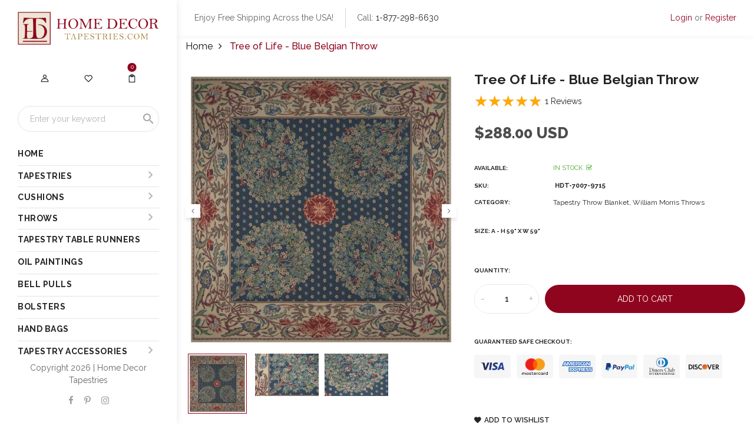

--- FILE ---
content_type: text/html; charset=utf-8
request_url: https://www.homedecortapestries.com/products/tree-of-life-blue-belgian-throw
body_size: 41326
content:
<!DOCTYPE html lang="en-US">
<head>
<!-- "snippets/limespot.liquid" was not rendered, the associated app was uninstalled -->

  <!-- Basic page needs ================================================== -->
  <meta charset="utf-8">
  <meta http-equiv="X-UA-Compatible" content="IE=edge">

  <!-- Title and description ================================================== -->
  <title>
    Tree of Life - Blue Belgian Throw &ndash; HomeDecorTapestries
  </title>

  
  <meta name="description" content="Woven In: Woven in Belgium History: Tree of Life Belgian tapestry throw is inspired by the work of William Morris, painter, author and poet. The tree of life tapestry is a mystical concept, a metaphor for common descent, and a motif in various world theologies and philosophies. Artist: William Morris Composition: 70% C">
  

  <!-- Helpers ================================================== -->
  <!-- /snippets/social-meta-tags.liquid -->



<link rel="shortcut icon" href="//www.homedecortapestries.com/cdn/shop/t/10/assets/favicon.png?v=164303179958817294041734701621" type="image/png" />

<link rel="apple-touch-icon-precomposed" href="//www.homedecortapestries.com/cdn/shop/t/10/assets/icon-for-mobile.png?v=134555298819586884681734701621" />
<link rel="apple-touch-icon-precomposed" sizes="57x57" href="//www.homedecortapestries.com/cdn/shop/t/10/assets/icon-for-mobile_57x57.png?v=104211444933755381011734701621" />
<link rel="apple-touch-icon-precomposed" sizes="60x60" href="//www.homedecortapestries.com/cdn/shop/t/10/assets/icon-for-mobile_60x60.png?v=32984591630062736431734701621" />
<link rel="apple-touch-icon-precomposed" sizes="72x72" href="//www.homedecortapestries.com/cdn/shop/t/10/assets/icon-for-mobile_72x72.png?v=46219349036247911611734701621" />
<link rel="apple-touch-icon-precomposed" sizes="76x76" href="//www.homedecortapestries.com/cdn/shop/t/10/assets/icon-for-mobile_76x76.png?v=71438198461022347311734701621" />
<link rel="apple-touch-icon-precomposed" sizes="114x114" href="//www.homedecortapestries.com/cdn/shop/t/10/assets/icon-for-mobile_114x114.png?v=125978896489040652381734701621" />
<link rel="apple-touch-icon-precomposed" sizes="120x120" href="//www.homedecortapestries.com/cdn/shop/t/10/assets/icon-for-mobile_120x120.png?v=31992734491452578301734701621" />
<link rel="apple-touch-icon-precomposed" sizes="144x144" href="//www.homedecortapestries.com/cdn/shop/t/10/assets/icon-for-mobile_144x144.png?v=5423994508824545341734701621" />
<link rel="apple-touch-icon-precomposed" sizes="152x152" href="//www.homedecortapestries.com/cdn/shop/t/10/assets/icon-for-mobile_152x152.png?v=122162309658378739031734701621" />



  <meta property="og:type" content="product">
  <meta property="og:title" content="Tree of Life - Blue Belgian Throw">
  
  <meta property="og:image" content="http://www.homedecortapestries.com/cdn/shop/files/7007_7e6ae0a1-52ee-40c3-896a-4211c3b1d180_grande.jpg?v=1735560220">
  <meta property="og:image:secure_url" content="https://www.homedecortapestries.com/cdn/shop/files/7007_7e6ae0a1-52ee-40c3-896a-4211c3b1d180_grande.jpg?v=1735560220">
  
  <meta property="og:image" content="http://www.homedecortapestries.com/cdn/shop/files/7007_a_4007745a-0073-4044-b44e-37642179a59e_grande.jpg?v=1735560220">
  <meta property="og:image:secure_url" content="https://www.homedecortapestries.com/cdn/shop/files/7007_a_4007745a-0073-4044-b44e-37642179a59e_grande.jpg?v=1735560220">
  
  <meta property="og:image" content="http://www.homedecortapestries.com/cdn/shop/files/7007_b_889ccd90-4a7d-4506-8ead-d3cfa1eaf0f4_grande.jpg?v=1735560220">
  <meta property="og:image:secure_url" content="https://www.homedecortapestries.com/cdn/shop/files/7007_b_889ccd90-4a7d-4506-8ead-d3cfa1eaf0f4_grande.jpg?v=1735560220">
  
  <meta property="og:price:amount" content="288.00">
  <meta property="og:price:currency" content="USD">


  <meta property="og:description" content="Woven In: Woven in Belgium History: Tree of Life Belgian tapestry throw is inspired by the work of William Morris, painter, author and poet. The tree of life tapestry is a mystical concept, a metaphor for common descent, and a motif in various world theologies and philosophies. Artist: William Morris Composition: 70% C">

  <meta property="og:url" content="https://www.homedecortapestries.com/products/tree-of-life-blue-belgian-throw">
  <meta property="og:site_name" content="HomeDecorTapestries">





<meta name="twitter:card" content="summary">

  <meta name="twitter:title" content="Tree of Life - Blue Belgian Throw">
  <meta name="twitter:description" content="Woven In: Woven in Belgium History: Tree of Life Belgian tapestry throw is inspired by the work of William Morris, painter, author and poet. The tree of life tapestry is a mystical concept, a metaphor for common descent, and a motif in various world theologies and philosophies. Artist: William Morris Composition: 70% C">
  <meta name="twitter:image" content="https://www.homedecortapestries.com/cdn/shop/files/7007_7e6ae0a1-52ee-40c3-896a-4211c3b1d180_medium.jpg?v=1735560220">
  <meta name="twitter:image:width" content="240">
  <meta name="twitter:image:height" content="240">


  <link rel="canonical" href="https://www.homedecortapestries.com/products/tree-of-life-blue-belgian-throw">
  <meta name="viewport" content="width=device-width,initial-scale=1">
  <meta name="theme-color" content="#7fc9c4">
  <link rel="icon" href="//www.homedecortapestries.com/cdn/shop/t/10/assets/favicon.png?v=164303179958817294041734701621" type="image/png" sizes="16x16">

  <link rel="preconnect" href="https://fonts.gstatic.com">
  <!-- font -->
  









<script type="text/javascript">
  WebFontConfig = {
    google: { families: [ 
      
      'Raleway:100,200,300,400,500,600,700,800,900'
      
      
      
      
      ,
            
      'Raleway:100,200,300,400,500,600,700,800,900'
      

    ] }
  };
  (function() {
    var wf = document.createElement('script');
    wf.src = ('https:' == document.location.protocol ? 'https' : 'http') +
      '://ajax.googleapis.com/ajax/libs/webfont/1/webfont.js';
    wf.type = 'text/javascript';
    wf.async = 'true';
    var s = document.getElementsByTagName('script')[0];
    s.parentNode.insertBefore(wf, s);
  })(); 
</script>

  <!-- CSS ================================================== -->
  
  <link href="//www.homedecortapestries.com/cdn/shop/t/10/assets/timber.scss.css?v=88342735310507956831764760092" rel="stylesheet" type="text/css" media="all" />
  
  

  <link href="//www.homedecortapestries.com/cdn/shop/t/10/assets/bootstrap.min.css?v=174392269533316748021734701620" rel="stylesheet" type="text/css" media="all" />
  <link href="//www.homedecortapestries.com/cdn/shop/t/10/assets/slick.css?v=98340474046176884051734701621" rel="stylesheet" type="text/css" media="all" />
  <link href="//www.homedecortapestries.com/cdn/shop/t/10/assets/slick-theme.css?v=184272576841816378971734701621" rel="stylesheet" type="text/css" media="all" />
  <link rel="stylesheet" href="//www.homedecortapestries.com/cdn/shop/t/10/assets/jquery.fancybox.min.css?v=19278034316635137701734701621" media="nope!" onload="this.media='all'">
  
  <link href="//www.homedecortapestries.com/cdn/shop/t/10/assets/customizes.css?v=83767998497398001061734701650" rel="stylesheet" type="text/css" media="all" />
  <link href="//www.homedecortapestries.com/cdn/shop/t/10/assets/novstyle.css?v=134374369327934288571734701621" rel="stylesheet" type="text/css" media="all" />
  <link href="//www.homedecortapestries.com/cdn/shop/t/10/assets/animate.min.css?v=30636256313253750241734701620" rel="stylesheet" type="text/css" media="all" />
  <link href="//www.homedecortapestries.com/cdn/shop/t/10/assets/component-filter.css?v=184357579349244293451735729144" rel="stylesheet" type="text/css" media="all" />
  <link href="//www.homedecortapestries.com/cdn/shop/t/10/assets/custom.css?v=58874594337711477321764760091" rel="stylesheet" type="text/css" media="all" />


  <!-- Header hook for plugins ================================================== -->
  <script>window.performance && window.performance.mark && window.performance.mark('shopify.content_for_header.start');</script><meta name="google-site-verification" content="Qrz9yRxDAUosNKsxFUkBWW60wueXbTky36eKhjnNyh0">
<meta name="facebook-domain-verification" content="q3per2dvuan0a4rah1xgavtglykqem">
<meta id="shopify-digital-wallet" name="shopify-digital-wallet" content="/12187959396/digital_wallets/dialog">
<meta name="shopify-checkout-api-token" content="ac4c575fc84edf4033f2ce7f53760f34">
<meta id="in-context-paypal-metadata" data-shop-id="12187959396" data-venmo-supported="false" data-environment="production" data-locale="en_US" data-paypal-v4="true" data-currency="USD">
<link rel="alternate" type="application/json+oembed" href="https://www.homedecortapestries.com/products/tree-of-life-blue-belgian-throw.oembed">
<script async="async" src="/checkouts/internal/preloads.js?locale=en-US"></script>
<link rel="preconnect" href="https://shop.app" crossorigin="anonymous">
<script async="async" src="https://shop.app/checkouts/internal/preloads.js?locale=en-US&shop_id=12187959396" crossorigin="anonymous"></script>
<script id="apple-pay-shop-capabilities" type="application/json">{"shopId":12187959396,"countryCode":"US","currencyCode":"USD","merchantCapabilities":["supports3DS"],"merchantId":"gid:\/\/shopify\/Shop\/12187959396","merchantName":"HomeDecorTapestries","requiredBillingContactFields":["postalAddress","email","phone"],"requiredShippingContactFields":["postalAddress","email","phone"],"shippingType":"shipping","supportedNetworks":["visa","masterCard","amex","discover","elo","jcb"],"total":{"type":"pending","label":"HomeDecorTapestries","amount":"1.00"},"shopifyPaymentsEnabled":true,"supportsSubscriptions":true}</script>
<script id="shopify-features" type="application/json">{"accessToken":"ac4c575fc84edf4033f2ce7f53760f34","betas":["rich-media-storefront-analytics"],"domain":"www.homedecortapestries.com","predictiveSearch":true,"shopId":12187959396,"locale":"en"}</script>
<script>var Shopify = Shopify || {};
Shopify.shop = "tapestriesstore.myshopify.com";
Shopify.locale = "en";
Shopify.currency = {"active":"USD","rate":"1.0"};
Shopify.country = "US";
Shopify.theme = {"name":"homedecortapestries","id":133481005121,"schema_name":"Home Decor Tapestries","schema_version":"2.0.0","theme_store_id":null,"role":"main"};
Shopify.theme.handle = "null";
Shopify.theme.style = {"id":null,"handle":null};
Shopify.cdnHost = "www.homedecortapestries.com/cdn";
Shopify.routes = Shopify.routes || {};
Shopify.routes.root = "/";</script>
<script type="module">!function(o){(o.Shopify=o.Shopify||{}).modules=!0}(window);</script>
<script>!function(o){function n(){var o=[];function n(){o.push(Array.prototype.slice.apply(arguments))}return n.q=o,n}var t=o.Shopify=o.Shopify||{};t.loadFeatures=n(),t.autoloadFeatures=n()}(window);</script>
<script>
  window.ShopifyPay = window.ShopifyPay || {};
  window.ShopifyPay.apiHost = "shop.app\/pay";
  window.ShopifyPay.redirectState = null;
</script>
<script id="shop-js-analytics" type="application/json">{"pageType":"product"}</script>
<script defer="defer" async type="module" src="//www.homedecortapestries.com/cdn/shopifycloud/shop-js/modules/v2/client.init-shop-cart-sync_DtuiiIyl.en.esm.js"></script>
<script defer="defer" async type="module" src="//www.homedecortapestries.com/cdn/shopifycloud/shop-js/modules/v2/chunk.common_CUHEfi5Q.esm.js"></script>
<script type="module">
  await import("//www.homedecortapestries.com/cdn/shopifycloud/shop-js/modules/v2/client.init-shop-cart-sync_DtuiiIyl.en.esm.js");
await import("//www.homedecortapestries.com/cdn/shopifycloud/shop-js/modules/v2/chunk.common_CUHEfi5Q.esm.js");

  window.Shopify.SignInWithShop?.initShopCartSync?.({"fedCMEnabled":true,"windoidEnabled":true});

</script>
<script>
  window.Shopify = window.Shopify || {};
  if (!window.Shopify.featureAssets) window.Shopify.featureAssets = {};
  window.Shopify.featureAssets['shop-js'] = {"shop-cart-sync":["modules/v2/client.shop-cart-sync_DFoTY42P.en.esm.js","modules/v2/chunk.common_CUHEfi5Q.esm.js"],"init-fed-cm":["modules/v2/client.init-fed-cm_D2UNy1i2.en.esm.js","modules/v2/chunk.common_CUHEfi5Q.esm.js"],"init-shop-email-lookup-coordinator":["modules/v2/client.init-shop-email-lookup-coordinator_BQEe2rDt.en.esm.js","modules/v2/chunk.common_CUHEfi5Q.esm.js"],"shop-cash-offers":["modules/v2/client.shop-cash-offers_3CTtReFF.en.esm.js","modules/v2/chunk.common_CUHEfi5Q.esm.js","modules/v2/chunk.modal_BewljZkx.esm.js"],"shop-button":["modules/v2/client.shop-button_C6oxCjDL.en.esm.js","modules/v2/chunk.common_CUHEfi5Q.esm.js"],"init-windoid":["modules/v2/client.init-windoid_5pix8xhK.en.esm.js","modules/v2/chunk.common_CUHEfi5Q.esm.js"],"avatar":["modules/v2/client.avatar_BTnouDA3.en.esm.js"],"init-shop-cart-sync":["modules/v2/client.init-shop-cart-sync_DtuiiIyl.en.esm.js","modules/v2/chunk.common_CUHEfi5Q.esm.js"],"shop-toast-manager":["modules/v2/client.shop-toast-manager_BYv_8cH1.en.esm.js","modules/v2/chunk.common_CUHEfi5Q.esm.js"],"pay-button":["modules/v2/client.pay-button_FnF9EIkY.en.esm.js","modules/v2/chunk.common_CUHEfi5Q.esm.js"],"shop-login-button":["modules/v2/client.shop-login-button_CH1KUpOf.en.esm.js","modules/v2/chunk.common_CUHEfi5Q.esm.js","modules/v2/chunk.modal_BewljZkx.esm.js"],"init-customer-accounts-sign-up":["modules/v2/client.init-customer-accounts-sign-up_aj7QGgYS.en.esm.js","modules/v2/client.shop-login-button_CH1KUpOf.en.esm.js","modules/v2/chunk.common_CUHEfi5Q.esm.js","modules/v2/chunk.modal_BewljZkx.esm.js"],"init-shop-for-new-customer-accounts":["modules/v2/client.init-shop-for-new-customer-accounts_NbnYRf_7.en.esm.js","modules/v2/client.shop-login-button_CH1KUpOf.en.esm.js","modules/v2/chunk.common_CUHEfi5Q.esm.js","modules/v2/chunk.modal_BewljZkx.esm.js"],"init-customer-accounts":["modules/v2/client.init-customer-accounts_ppedhqCH.en.esm.js","modules/v2/client.shop-login-button_CH1KUpOf.en.esm.js","modules/v2/chunk.common_CUHEfi5Q.esm.js","modules/v2/chunk.modal_BewljZkx.esm.js"],"shop-follow-button":["modules/v2/client.shop-follow-button_CMIBBa6u.en.esm.js","modules/v2/chunk.common_CUHEfi5Q.esm.js","modules/v2/chunk.modal_BewljZkx.esm.js"],"lead-capture":["modules/v2/client.lead-capture_But0hIyf.en.esm.js","modules/v2/chunk.common_CUHEfi5Q.esm.js","modules/v2/chunk.modal_BewljZkx.esm.js"],"checkout-modal":["modules/v2/client.checkout-modal_BBxc70dQ.en.esm.js","modules/v2/chunk.common_CUHEfi5Q.esm.js","modules/v2/chunk.modal_BewljZkx.esm.js"],"shop-login":["modules/v2/client.shop-login_hM3Q17Kl.en.esm.js","modules/v2/chunk.common_CUHEfi5Q.esm.js","modules/v2/chunk.modal_BewljZkx.esm.js"],"payment-terms":["modules/v2/client.payment-terms_CAtGlQYS.en.esm.js","modules/v2/chunk.common_CUHEfi5Q.esm.js","modules/v2/chunk.modal_BewljZkx.esm.js"]};
</script>
<script>(function() {
  var isLoaded = false;
  function asyncLoad() {
    if (isLoaded) return;
    isLoaded = true;
    var urls = ["https:\/\/cdn.doofinder.com\/shopify\/doofinder-installed.js?shop=tapestriesstore.myshopify.com"];
    for (var i = 0; i < urls.length; i++) {
      var s = document.createElement('script');
      s.type = 'text/javascript';
      s.async = true;
      s.src = urls[i];
      var x = document.getElementsByTagName('script')[0];
      x.parentNode.insertBefore(s, x);
    }
  };
  if(window.attachEvent) {
    window.attachEvent('onload', asyncLoad);
  } else {
    window.addEventListener('load', asyncLoad, false);
  }
})();</script>
<script id="__st">var __st={"a":12187959396,"offset":-28800,"reqid":"24c392ad-6997-4408-8872-4f015b25014d-1767717835","pageurl":"www.homedecortapestries.com\/products\/tree-of-life-blue-belgian-throw","u":"1077149df3d7","p":"product","rtyp":"product","rid":2876390604900};</script>
<script>window.ShopifyPaypalV4VisibilityTracking = true;</script>
<script id="captcha-bootstrap">!function(){'use strict';const t='contact',e='account',n='new_comment',o=[[t,t],['blogs',n],['comments',n],[t,'customer']],c=[[e,'customer_login'],[e,'guest_login'],[e,'recover_customer_password'],[e,'create_customer']],r=t=>t.map((([t,e])=>`form[action*='/${t}']:not([data-nocaptcha='true']) input[name='form_type'][value='${e}']`)).join(','),a=t=>()=>t?[...document.querySelectorAll(t)].map((t=>t.form)):[];function s(){const t=[...o],e=r(t);return a(e)}const i='password',u='form_key',d=['recaptcha-v3-token','g-recaptcha-response','h-captcha-response',i],f=()=>{try{return window.sessionStorage}catch{return}},m='__shopify_v',_=t=>t.elements[u];function p(t,e,n=!1){try{const o=window.sessionStorage,c=JSON.parse(o.getItem(e)),{data:r}=function(t){const{data:e,action:n}=t;return t[m]||n?{data:e,action:n}:{data:t,action:n}}(c);for(const[e,n]of Object.entries(r))t.elements[e]&&(t.elements[e].value=n);n&&o.removeItem(e)}catch(o){console.error('form repopulation failed',{error:o})}}const l='form_type',E='cptcha';function T(t){t.dataset[E]=!0}const w=window,h=w.document,L='Shopify',v='ce_forms',y='captcha';let A=!1;((t,e)=>{const n=(g='f06e6c50-85a8-45c8-87d0-21a2b65856fe',I='https://cdn.shopify.com/shopifycloud/storefront-forms-hcaptcha/ce_storefront_forms_captcha_hcaptcha.v1.5.2.iife.js',D={infoText:'Protected by hCaptcha',privacyText:'Privacy',termsText:'Terms'},(t,e,n)=>{const o=w[L][v],c=o.bindForm;if(c)return c(t,g,e,D).then(n);var r;o.q.push([[t,g,e,D],n]),r=I,A||(h.body.append(Object.assign(h.createElement('script'),{id:'captcha-provider',async:!0,src:r})),A=!0)});var g,I,D;w[L]=w[L]||{},w[L][v]=w[L][v]||{},w[L][v].q=[],w[L][y]=w[L][y]||{},w[L][y].protect=function(t,e){n(t,void 0,e),T(t)},Object.freeze(w[L][y]),function(t,e,n,w,h,L){const[v,y,A,g]=function(t,e,n){const i=e?o:[],u=t?c:[],d=[...i,...u],f=r(d),m=r(i),_=r(d.filter((([t,e])=>n.includes(e))));return[a(f),a(m),a(_),s()]}(w,h,L),I=t=>{const e=t.target;return e instanceof HTMLFormElement?e:e&&e.form},D=t=>v().includes(t);t.addEventListener('submit',(t=>{const e=I(t);if(!e)return;const n=D(e)&&!e.dataset.hcaptchaBound&&!e.dataset.recaptchaBound,o=_(e),c=g().includes(e)&&(!o||!o.value);(n||c)&&t.preventDefault(),c&&!n&&(function(t){try{if(!f())return;!function(t){const e=f();if(!e)return;const n=_(t);if(!n)return;const o=n.value;o&&e.removeItem(o)}(t);const e=Array.from(Array(32),(()=>Math.random().toString(36)[2])).join('');!function(t,e){_(t)||t.append(Object.assign(document.createElement('input'),{type:'hidden',name:u})),t.elements[u].value=e}(t,e),function(t,e){const n=f();if(!n)return;const o=[...t.querySelectorAll(`input[type='${i}']`)].map((({name:t})=>t)),c=[...d,...o],r={};for(const[a,s]of new FormData(t).entries())c.includes(a)||(r[a]=s);n.setItem(e,JSON.stringify({[m]:1,action:t.action,data:r}))}(t,e)}catch(e){console.error('failed to persist form',e)}}(e),e.submit())}));const S=(t,e)=>{t&&!t.dataset[E]&&(n(t,e.some((e=>e===t))),T(t))};for(const o of['focusin','change'])t.addEventListener(o,(t=>{const e=I(t);D(e)&&S(e,y())}));const B=e.get('form_key'),M=e.get(l),P=B&&M;t.addEventListener('DOMContentLoaded',(()=>{const t=y();if(P)for(const e of t)e.elements[l].value===M&&p(e,B);[...new Set([...A(),...v().filter((t=>'true'===t.dataset.shopifyCaptcha))])].forEach((e=>S(e,t)))}))}(h,new URLSearchParams(w.location.search),n,t,e,['guest_login'])})(!0,!0)}();</script>
<script integrity="sha256-4kQ18oKyAcykRKYeNunJcIwy7WH5gtpwJnB7kiuLZ1E=" data-source-attribution="shopify.loadfeatures" defer="defer" src="//www.homedecortapestries.com/cdn/shopifycloud/storefront/assets/storefront/load_feature-a0a9edcb.js" crossorigin="anonymous"></script>
<script crossorigin="anonymous" defer="defer" src="//www.homedecortapestries.com/cdn/shopifycloud/storefront/assets/shopify_pay/storefront-65b4c6d7.js?v=20250812"></script>
<script data-source-attribution="shopify.dynamic_checkout.dynamic.init">var Shopify=Shopify||{};Shopify.PaymentButton=Shopify.PaymentButton||{isStorefrontPortableWallets:!0,init:function(){window.Shopify.PaymentButton.init=function(){};var t=document.createElement("script");t.src="https://www.homedecortapestries.com/cdn/shopifycloud/portable-wallets/latest/portable-wallets.en.js",t.type="module",document.head.appendChild(t)}};
</script>
<script data-source-attribution="shopify.dynamic_checkout.buyer_consent">
  function portableWalletsHideBuyerConsent(e){var t=document.getElementById("shopify-buyer-consent"),n=document.getElementById("shopify-subscription-policy-button");t&&n&&(t.classList.add("hidden"),t.setAttribute("aria-hidden","true"),n.removeEventListener("click",e))}function portableWalletsShowBuyerConsent(e){var t=document.getElementById("shopify-buyer-consent"),n=document.getElementById("shopify-subscription-policy-button");t&&n&&(t.classList.remove("hidden"),t.removeAttribute("aria-hidden"),n.addEventListener("click",e))}window.Shopify?.PaymentButton&&(window.Shopify.PaymentButton.hideBuyerConsent=portableWalletsHideBuyerConsent,window.Shopify.PaymentButton.showBuyerConsent=portableWalletsShowBuyerConsent);
</script>
<script data-source-attribution="shopify.dynamic_checkout.cart.bootstrap">document.addEventListener("DOMContentLoaded",(function(){function t(){return document.querySelector("shopify-accelerated-checkout-cart, shopify-accelerated-checkout")}if(t())Shopify.PaymentButton.init();else{new MutationObserver((function(e,n){t()&&(Shopify.PaymentButton.init(),n.disconnect())})).observe(document.body,{childList:!0,subtree:!0})}}));
</script>
<script id='scb4127' type='text/javascript' async='' src='https://www.homedecortapestries.com/cdn/shopifycloud/privacy-banner/storefront-banner.js'></script><link id="shopify-accelerated-checkout-styles" rel="stylesheet" media="screen" href="https://www.homedecortapestries.com/cdn/shopifycloud/portable-wallets/latest/accelerated-checkout-backwards-compat.css" crossorigin="anonymous">
<style id="shopify-accelerated-checkout-cart">
        #shopify-buyer-consent {
  margin-top: 1em;
  display: inline-block;
  width: 100%;
}

#shopify-buyer-consent.hidden {
  display: none;
}

#shopify-subscription-policy-button {
  background: none;
  border: none;
  padding: 0;
  text-decoration: underline;
  font-size: inherit;
  cursor: pointer;
}

#shopify-subscription-policy-button::before {
  box-shadow: none;
}

      </style>

<script>window.performance && window.performance.mark && window.performance.mark('shopify.content_for_header.end');</script>
  <script src="//www.homedecortapestries.com/cdn/shop/t/10/assets/jquery-3.5.0.min.js?v=16874778797910128561734701621" type="text/javascript"></script>
  <script src="//www.homedecortapestries.com/cdn/shopifycloud/storefront/assets/themes_support/api.jquery-7ab1a3a4.js" type="text/javascript"></script>
  <script src="//www.homedecortapestries.com/cdn/shop/t/10/assets/modernizr-2.8.3.min.js?v=174727525422211915231734701621" type="text/javascript"></script>
  <script src="//www.homedecortapestries.com/cdn/shopifycloud/storefront/assets/themes_support/option_selection-b017cd28.js" type="text/javascript"></script>
  <script src="//www.homedecortapestries.com/cdn/shop/t/10/assets/lazysizes.min.js?v=18178776694225242271734701621" type="text/javascript"></script>
  <link rel="stylesheet" href="https://maxcdn.bootstrapcdn.com/font-awesome/4.7.0/css/font-awesome.min.css">
  <link rel="stylesheet" href="https://cdnjs.cloudflare.com/ajax/libs/material-design-iconic-font/2.2.0/css/material-design-iconic-font.min.css">

  <script>
    window.ajax_cart = true;
    window.money_format = '${{amount}} USD';
    window.shop_currency = 'USD';
    window.show_multiple_currencies = true;
    window.loading_url = "//www.homedecortapestries.com/cdn/shop/t/10/assets/loader.gif?v=9076874988191347041734701621";
    window.use_color_swatch = true;
    window.product_image_resize = true;
    window.enable_sidebar_multiple_choice = true;

    window.file_url = "//www.homedecortapestries.com/cdn/shop/files/?4910";
    window.asset_url = "";
    window.images_size = {
      is_crop: true,
      ratio_width : 1,
      ratio_height : 1,
    };
    window.inventory_text = {
      in_stock: "In Stock",
      many_in_stock: "Translation missing: en.products.product.many_in_stock",
      out_of_stock: "Out Of Stock",
      add_to_cart: "Add to Cart",
      sold_out: "Sold Out",
      unavailable: "Unavailable"
    };

    window.sidebar_toggle = {
      show_sidebar_toggle: "Translation missing: en.general.sidebar_toggle.show_sidebar_toggle",
      hide_sidebar_toggle: "Translation missing: en.general.sidebar_toggle.hide_sidebar_toggle"
    };

  </script>

  

  
  

  <!-- /snippets/social-meta-tags.liquid -->



<link rel="shortcut icon" href="//www.homedecortapestries.com/cdn/shop/t/10/assets/favicon.png?v=164303179958817294041734701621" type="image/png" />

<link rel="apple-touch-icon-precomposed" href="//www.homedecortapestries.com/cdn/shop/t/10/assets/icon-for-mobile.png?v=134555298819586884681734701621" />
<link rel="apple-touch-icon-precomposed" sizes="57x57" href="//www.homedecortapestries.com/cdn/shop/t/10/assets/icon-for-mobile_57x57.png?v=104211444933755381011734701621" />
<link rel="apple-touch-icon-precomposed" sizes="60x60" href="//www.homedecortapestries.com/cdn/shop/t/10/assets/icon-for-mobile_60x60.png?v=32984591630062736431734701621" />
<link rel="apple-touch-icon-precomposed" sizes="72x72" href="//www.homedecortapestries.com/cdn/shop/t/10/assets/icon-for-mobile_72x72.png?v=46219349036247911611734701621" />
<link rel="apple-touch-icon-precomposed" sizes="76x76" href="//www.homedecortapestries.com/cdn/shop/t/10/assets/icon-for-mobile_76x76.png?v=71438198461022347311734701621" />
<link rel="apple-touch-icon-precomposed" sizes="114x114" href="//www.homedecortapestries.com/cdn/shop/t/10/assets/icon-for-mobile_114x114.png?v=125978896489040652381734701621" />
<link rel="apple-touch-icon-precomposed" sizes="120x120" href="//www.homedecortapestries.com/cdn/shop/t/10/assets/icon-for-mobile_120x120.png?v=31992734491452578301734701621" />
<link rel="apple-touch-icon-precomposed" sizes="144x144" href="//www.homedecortapestries.com/cdn/shop/t/10/assets/icon-for-mobile_144x144.png?v=5423994508824545341734701621" />
<link rel="apple-touch-icon-precomposed" sizes="152x152" href="//www.homedecortapestries.com/cdn/shop/t/10/assets/icon-for-mobile_152x152.png?v=122162309658378739031734701621" />



  <meta property="og:type" content="product">
  <meta property="og:title" content="Tree of Life - Blue Belgian Throw">
  
  <meta property="og:image" content="http://www.homedecortapestries.com/cdn/shop/files/7007_7e6ae0a1-52ee-40c3-896a-4211c3b1d180_grande.jpg?v=1735560220">
  <meta property="og:image:secure_url" content="https://www.homedecortapestries.com/cdn/shop/files/7007_7e6ae0a1-52ee-40c3-896a-4211c3b1d180_grande.jpg?v=1735560220">
  
  <meta property="og:image" content="http://www.homedecortapestries.com/cdn/shop/files/7007_a_4007745a-0073-4044-b44e-37642179a59e_grande.jpg?v=1735560220">
  <meta property="og:image:secure_url" content="https://www.homedecortapestries.com/cdn/shop/files/7007_a_4007745a-0073-4044-b44e-37642179a59e_grande.jpg?v=1735560220">
  
  <meta property="og:image" content="http://www.homedecortapestries.com/cdn/shop/files/7007_b_889ccd90-4a7d-4506-8ead-d3cfa1eaf0f4_grande.jpg?v=1735560220">
  <meta property="og:image:secure_url" content="https://www.homedecortapestries.com/cdn/shop/files/7007_b_889ccd90-4a7d-4506-8ead-d3cfa1eaf0f4_grande.jpg?v=1735560220">
  
  <meta property="og:price:amount" content="288.00">
  <meta property="og:price:currency" content="USD">


  <meta property="og:description" content="Woven In: Woven in Belgium History: Tree of Life Belgian tapestry throw is inspired by the work of William Morris, painter, author and poet. The tree of life tapestry is a mystical concept, a metaphor for common descent, and a motif in various world theologies and philosophies. Artist: William Morris Composition: 70% C">

  <meta property="og:url" content="https://www.homedecortapestries.com/products/tree-of-life-blue-belgian-throw">
  <meta property="og:site_name" content="HomeDecorTapestries">





<meta name="twitter:card" content="summary">

  <meta name="twitter:title" content="Tree of Life - Blue Belgian Throw">
  <meta name="twitter:description" content="Woven In: Woven in Belgium History: Tree of Life Belgian tapestry throw is inspired by the work of William Morris, painter, author and poet. The tree of life tapestry is a mystical concept, a metaphor for common descent, and a motif in various world theologies and philosophies. Artist: William Morris Composition: 70% C">
  <meta name="twitter:image" content="https://www.homedecortapestries.com/cdn/shop/files/7007_7e6ae0a1-52ee-40c3-896a-4211c3b1d180_medium.jpg?v=1735560220">
  <meta name="twitter:image:width" content="240">
  <meta name="twitter:image:height" content="240">



  <!-- "snippets/weglot_hreftags.liquid" was not rendered, the associated app was uninstalled -->
  <!-- "snippets/weglot_switcher.liquid" was not rendered, the associated app was uninstalled -->

  <!--DOOFINDER-SHOPIFY-->  <script>
  const dfLayerOptions = {
    installationId: '49e27645-254c-4aaa-a1fc-eb4d8c923a30',
    zone: 'eu1'
  };

  

  (function (l, a, y, e, r, s) {
    r = l.createElement(a); r.onload = e; r.async = 1; r.src = y;
    s = l.getElementsByTagName(a)[0]; s.parentNode.insertBefore(r, s);
  })(document, 'script', 'https://cdn.doofinder.com/livelayer/1/js/loader.min.js', function () {
    doofinderLoader.load(dfLayerOptions);
  });
</script>



<style type="text/css">
body .dfd-root{top:20px!important}
.dfd-footer .dfd-branding{visibility: hidden;}
.df-branding .doofinderLogo{opacity: 0;}.df-classic{border-radius:20px;}
.dfd-fixed-layout, .dfd-fixed-layout body {
  overflow: hidden !important;
}
.dfd-fullscreen {
    width: 75% !important;
    max-width:1152px !important;
    max-height:85vh !important;
    border-radius: 25px !important;
    margin-left: 12% !important;
    background: #fff;
}
.dfd-fullscreen::before{
    content: "";
    width: 100%;
    height: 100%;
    display: block;
    position: fixed;
    top: 0;
    right: 0;
    bottom: 0;
    left: 0;
    z-index: -1;
    background-color: #000;
    opacity: 0.75;
    transition: opacity var(--df-layer-animation-duration) cubic-bezier(0.25, 0.46, 0.45, 0.94);
}
.dfd-fullscreen[data-wide="true"] .df-layer__content, .df-fullscreen[data-wide="true"] .df-branding{
    background: #fff;
}
.dfd-fullscreen[data-wide="true"] #df-header__dffullscreen{
    display: none;
}
.dfd-card-sku{
    margin-top: 10px;
}
@media (min-width: 1200px) {
  .dfd-fullscreen .dfd-aside {
    width: 25% !important;
  }
}
@media (min-width: 992px) {
  .dfd-fullscreen .dfd-aside {
    width: 22% !important;
  }
}
</style>
  <!--/DOOFINDER-SHOPIFY--> 
  <!-- Google Webmaster Tools Site Verification -->
  <meta name="google-site-verification" content="qUfQ6sfFmvojzP3HEerKXdrg5Sxicqtf4JaMZfDvPdE" />
  <!-- Hotjar Tracking Code for https://www.homedecortapestries.com/ -->
<script>
    (function(h,o,t,j,a,r){
        h.hj=h.hj||function(){(h.hj.q=h.hj.q||[]).push(arguments)};
        h._hjSettings={hjid:6476062,hjsv:6};
        a=o.getElementsByTagName('head')[0];
        r=o.createElement('script');r.async=1;
        r.src=t+h._hjSettings.hjid+j+h._hjSettings.hjsv;
        a.appendChild(r);
    })(window,document,'https://static.hotjar.com/c/hotjar-','.js?sv=');
</script>
<!-- BEGIN app block: shopify://apps/nabu-redirect-manager/blocks/script-block/1ec76215-4f32-4e94-950a-ce6073ea1b48 -->

<script>
    (function() {
        const storageKeyMap = {
            redirectChain: 'ADNABU_REDIRECT_CHAIN',
            redirectLog: 'ADNABU_REDIRECT_LOG',
            debugMode: 'ADNABU_REDIRECT_DEBUG_MODE',
            sessionId: 'ADNABU_REDIRECT_MANAGER_SESSION_ID',
        }

        const redirectConfig = {
            mappings: [],
            apiEndpoint: "https://nabu-seo.adnabu.com/flux",
            shopId: "tapestriesstore.myshopify.com",
            debugMode: localStorage.getItem(storageKeyMap.debugMode) || false,
        };

        // Utility functions
        function log(message, data = null) {
            if (redirectConfig.debugMode) {
                console.log('[Nabu Redirect Manager]', message, data);
            }
        }
        
        function generateUUID() {
            return 'xxxxxxxx-xxxx-4xxx-yxxx-xxxxxxxxxxxx'.replace(/[xy]/g, function(c) {
                var r = Math.random() * 16 | 0, v = c == 'x' ? r : (r & 0x3 | 0x8);
                return v.toString(16);
            });
        }

        // Session ID management functions
        function getSessionId() {
            let sessionId = sessionStorage.getItem(storageKeyMap.sessionId);
            if (!sessionId) {
                sessionId = generateUUID();
                sessionStorage.setItem(storageKeyMap.sessionId, sessionId);
                log('New session ID generated', sessionId);
            }
            return sessionId;
        }
    
        function clearSessionId() {
            sessionStorage.removeItem(storageKeyMap.sessionId);
            log('Session ID cleared');
        }

        function sendLogs(endpoint, logData) {
            if (!endpoint || !logData) return;

            // Use sendBeacon for better reliability, especially during page unload/redirect
            if (navigator.sendBeacon) {
                const blob = new Blob([JSON.stringify(logData)], { type: 'application/json' });
                const success = navigator.sendBeacon(endpoint, blob);
                if (success) {
                    log('Log sent successfully via sendBeacon');
                    localStorage.removeItem(storageKeyMap.redirectLog);
                } else {
                    log('Failed to send log via sendBeacon');
                }
            } else {
                // Fallback to XMLHttpRequest for older browsers
                var xhr = new XMLHttpRequest();
                xhr.open("POST", endpoint, true);
                xhr.setRequestHeader("Content-Type", "application/json");
                xhr.onreadystatechange = function() {
                    if (xhr.readyState === 4) {
                        if (xhr.status === 200) {
                            log('Log sent successfully via XHR fallback');
                            localStorage.removeItem(storageKeyMap.redirectLog);
                        } else {
                            log('Failed to send log via XHR fallback', xhr.status);
                        }
                    }
                };
                xhr.send(JSON.stringify(logData));
            }
        }
    
        function containsValidDomain(url) {
            const regex = /^(https?:\/\/)?(www\.)?([a-zA-Z0-9-]+\.)+[a-zA-Z]{2,}/;
            return regex.test(url);
        }
    
        function patternMatchesPath(pattern, path, caseInsensitive) {
            // Used when there is no query in the pattern 
            let regex;
            const isRegexPattern = pattern.startsWith('^');
    
            if (isRegexPattern) {
                regex = new RegExp(pattern, caseInsensitive ? 'i' : '');
            } else {
                // Convert wildcard pattern to regex - make wildcards capturing groups
                const regexPattern = '^' + pattern.replace(/\$([0-9]+)/g, '([^/]+)').replace(/\*/g, '(.*)') + '/?$';
                regex = new RegExp(regexPattern, caseInsensitive ? 'i' : '');
            }
            return path.match(regex);
        }
    
        function patternMatchesPathWithQuery(pattern, path, caseInsensitive) {
            const isRegexPattern = pattern.startsWith('^');
    
            if (isRegexPattern) {
                const regex = new RegExp(pattern, caseInsensitive ? 'i' : '');
                return path.match(regex);
            }
    
            // Split pattern and path into base path and query parts
            const [patternBase, patternQuery] = pattern.split('?');
            const [pathBase, pathQuery] = path.split('?');
    
            // Check base path match first
            const baseRegex = '^' + patternBase
                .replace(/[.+^{}()|[\]\\]/g, '\\$&')  // Escape special regex chars
                .replace(/\$([0-9]+)/g, '([^/]+)')   // Handle $1, $2, etc. placeholders
                .replace(/\*/g, '(.*)') + '/?$';  // Handle wildcards as capturing groups
            
            const baseMatch = pathBase.match(new RegExp(baseRegex, caseInsensitive ? 'i' : ''));
            if (!baseMatch) {
                return null;
            }
    
            // If no query in pattern, but query in path, still match base path
            if (!patternQuery) {
                return baseMatch;
            }
    
            // If pattern has query but path doesn't, no match
            if (!pathQuery) {
                return null;
            }
    
            // Parse query parameters from both pattern and path
            function parseQueryParams(queryString) {
                const params = {};
                if (!queryString) return params;
                
                queryString.split('&').forEach(param => {
                    const [key, value] = param.split('=');
                    if (key) {
                        params[decodeURIComponent(key)] = value ? decodeURIComponent(value) : '';
                    }
                });
                return params;
            }
    
            const patternParams = parseQueryParams(patternQuery);
            const pathParams = parseQueryParams(pathQuery);
    
            // Check if all pattern query parameters match
            for (const [key, patternValue] of Object.entries(patternParams)) {
                const pathValue = pathParams[key];
                
                // If key doesn't exist in path, no match
                if (pathValue === undefined) {
                    return null;
                }
    
                // Create regex for the parameter value (handle wildcards and placeholders)
                let valueRegex = '^' + patternValue
                    .replace(/[.+^{}()|[\]\\]/g, '\\$&')  // Escape special regex chars
                    .replace(/\$([0-9]+)/g, '(.+)')     // Handle $1, $2, etc. placeholders
                    .replace(/\*/g, '(.*)') + '$';      // Handle wildcards as capturing groups
    
                const valueMatch = pathValue.match(new RegExp(valueRegex, caseInsensitive ? 'i' : ''));
                if (!valueMatch) {
                    return null;
                }
    
                // Merge any captured groups from query parameter matches
                if (valueMatch.length > 1) {
                    baseMatch.push(...valueMatch.slice(1));
                }
            }
    
            return baseMatch;
        }
    
        function smartPatternMatch(pattern, path, caseInsensitive) {
            // Check if either pattern or path contains query parameters
            const patternHasQuery = pattern.includes('?');
            const pathHasQuery = path.includes('?');
            
            // If either has query parameters, use the query-aware function
            if (patternHasQuery || pathHasQuery) {
                return patternMatchesPathWithQuery(pattern, path, caseInsensitive);
            }
            
            // Otherwise, use the simpler function
            return patternMatchesPath(pattern, path, caseInsensitive);
        }

        function getEventType(pattern) {
            // Determine event type based on whether pattern starts with ^
            return pattern.startsWith('^') ? 'REGEX_REDIRECT' : 'WILDCARD_REDIRECT';
        }
    
        function parseQueryParams(queryString) {
            const params = {};
            if (!queryString) return params;
            
            queryString.split('&').forEach(param => {
                const [key, value] = param.split('=');
                if (key) {
                    params[decodeURIComponent(key)] = value ? decodeURIComponent(value) : '';
                }
            });
            return params;
        }
    
        function buildQueryString(params) {
            const queryParts = [];
            for (const [key, value] of Object.entries(params)) {
                if (value === '') {
                    queryParts.push(encodeURIComponent(key));
                } else {
                    queryParts.push(encodeURIComponent(key) + '=' + encodeURIComponent(value));
                }
            }
            return queryParts.join('&');
        }
    
        function handleRedirect(path, target, match) {
            // First, handle $n pattern replacements
            const usedGroups = new Set();
            target = target.replace(/\$(\d+)/g, function(_, groupIndex) {
                const index = parseInt(groupIndex);
                usedGroups.add(index);
                return match[index] || '';
            });
            
            // Then handle wildcard (*) replacements with remaining capture groups
            let wildcardGroupIndex = 1;
            target = target.replace(/\*/g, function() {
                // Find next unused capture group
                while (usedGroups.has(wildcardGroupIndex) && wildcardGroupIndex < match.length) {
                    wildcardGroupIndex++;
                }
                const replacement = match[wildcardGroupIndex] || '';
                wildcardGroupIndex++;
                return replacement;
            });
            
            // Now handle query parameter merging
            const [currentPathBase, currentQuery] = path.split('?');
            const [targetBase, targetQuery] = target.split('?');
            
            // If no query parameters in current path, return target as is
            if (!currentQuery) {
                return target;
            }
            
            const currentParams = parseQueryParams(currentQuery);
            const targetParams = parseQueryParams(targetQuery);
            
            // Merge parameters with target taking precedence (target overrides current)
            const mergedParams = { ...currentParams, ...targetParams };
            
            // Build final target with merged query parameters
            const mergedQuery = buildQueryString(mergedParams);
            return targetBase + (mergedQuery ? '?' + mergedQuery : '');
        }
    
        function isPageNotFound() {
            // Multiple ways to detect 404 pages
            return document.title.toLowerCase().includes('404') || 
                    document.title.toLowerCase().includes('not found') ||
                    window.location.pathname.includes('404') ||
                    document.body.classList.contains('template-404') ||
                    document.querySelector('.template-404') !== null;
        }
    
        function getRedirectChain() {
            const chainData = sessionStorage.getItem(storageKeyMap.redirectChain);
            if (!chainData) {
                return { urls: [], count: 0, sessionId: getSessionId() };
            }
            try {
                const chain = JSON.parse(chainData);
                // Ensure we use the persistent session ID
                chain.sessionId = getSessionId();
                return chain;
            } catch (e) {
                log('Error parsing redirect chain, resetting', e);
                return { urls: [], count: 0, sessionId: getSessionId() };
            }
        }
    
        function updateRedirectChain(url) {
            const chain = getRedirectChain();
            chain.urls.push(url);
            chain.count++;
            sessionStorage.setItem(storageKeyMap.redirectChain, JSON.stringify(chain));
            return chain;
        }
    
        function clearRedirectChain() {
            sessionStorage.removeItem(storageKeyMap.redirectChain);
        }
    
        function isCircularRedirect(targetUrl, chain) {
            // Check if we've already visited this URL in the current chain
            return chain.urls.includes(targetUrl);
        }
    
        function hasExceededRedirectLimit(chain) {
            const MAX_REDIRECTS = 5;
            return chain.count >= MAX_REDIRECTS;
        }
    
        function getSanitizedCurrentPath() {
            let currentPath = window.location.pathname;
            
            // Remove trailing slash from currentPath (except for root path)
            if (currentPath.length > 1 && currentPath.endsWith('/')) {
                currentPath = currentPath.slice(0, -1);
            }
            
            return currentPath;
        }
    
        function handle404Redirects() {
            const currentPath = getSanitizedCurrentPath();
            const queryParams = window.location.search;
            const fullPath = currentPath + queryParams;
            const currentUrl = window.location.origin + fullPath;
            const locationHref = window.location.href;
    
            // Get current redirect chain
            const redirectChain = getRedirectChain();
    
            // Create log entry
            let redirectLog = {
                'from_url': fullPath,
                'from_path': currentPath,
                'full_path': locationHref,
                'session_id': redirectChain.sessionId,
                'referrer': document.referrer,
                'timestamp': Date.now() / 1000,
                'shop_id': redirectConfig.shopId,
                'user_agent': navigator.userAgent,
                'market_country_code': Shopify.country,
                'market_locale': Shopify.locale,
            };
    
            log('Checking for redirects', {
                path: fullPath, 
                is404: isPageNotFound(), 
                redirectChain: redirectChain
            });
    
            // Only process redirects if this is a 404 page
            if (isPageNotFound() && redirectConfig.mappings && Array.isArray(redirectConfig.mappings)) {
                log('Processing 404 redirects');
    
                // Check if we've exceeded the redirect limit
                if (hasExceededRedirectLimit(redirectChain)) {
                    log('Redirect limit exceeded, breaking chain', redirectChain);
                    redirectLog['event_type'] = "CIRCULAR_REDIRECT_DETECTED";
                    redirectLog['redirect_id'] = null;
                    redirectLog['matched_regex'] = null;
                    redirectLog['to_url'] = null;
                    redirectLog['error'] = 'redirect_limit_exceeded';
                    redirectLog['success'] = false;
                    sendLogs(redirectConfig.apiEndpoint, redirectLog);
                    clearRedirectChain();
                    return;
                }
    
                // Iterate through redirect mappings
                for (const mapping of redirectConfig.mappings) {
                    const pattern = mapping.pattern;
                    if (!pattern) continue;
                    const redirectId = mapping.redirect_id;
                    const caseInsensitive = mapping.case_insensitive || false;
                    const match = smartPatternMatch(pattern, fullPath, caseInsensitive);

                    if (match) {
                        log('Pattern matched', {pattern, match});
                        let target = mapping.target;
                        target = handleRedirect(fullPath, target, match);

                        // Handle external vs internal redirects
                        let targetUrl = target;
                        if (containsValidDomain(target)) {
                            if (!/^https?:\/\//i.test(target)) {
                                targetUrl = 'https://' + target;
                            }
                        } else {
                            // Internal redirect - construct full URL
                            targetUrl = window.location.origin + (target.startsWith('/') ? target : '/' + target);
                        }

                        // Check for circular redirect
                        if (isCircularRedirect(targetUrl, redirectChain)) {
                            log('Circular redirect detected', {
                                current: currentUrl,
                                target: targetUrl,
                                chain: redirectChain.urls
                            });
                            redirectLog['event_type'] = getEventType(pattern);
                            redirectLog['error'] = 'circular_redirect_detected';
                            redirectLog['to_url'] = targetUrl;
                            redirectLog['redirect_id'] = redirectId;
                            redirectLog['matched_regex'] = pattern;
                            redirectLog['success'] = false;
                            sendLogs(redirectConfig.apiEndpoint, redirectLog);
                            clearRedirectChain();
                            return;
                        }
    
                        // Update redirect chain before redirecting
                        updateRedirectChain(currentUrl);
    
                        // Add target to log
                        redirectLog['event_type'] = getEventType(pattern);
                        redirectLog['redirect_id'] = redirectId;
                        redirectLog['to_url'] = targetUrl;
                        redirectLog['matched_regex'] = pattern;
                        redirectLog['success'] = true;
    
                        
                        localStorage.setItem(storageKeyMap.redirectLog, JSON.stringify(redirectLog));
                        sendLogs(redirectConfig.apiEndpoint, redirectLog);
    
                        log('Redirecting to', targetUrl);
    
                        // Perform redirect
                        window.location.replace(targetUrl);
                        return;
                    }
                }
            }
    
            // No redirect found - log the 404
            if (isPageNotFound()) {
                redirectLog['event_type'] = "404_NO_REDIRECT";
                redirectLog['to_url'] = null;
                redirectLog['redirect_id'] = null;
                redirectLog['matched_regex'] = null;
                redirectLog['success'] = false;
                sendLogs(redirectConfig.apiEndpoint, redirectLog);
                clearRedirectChain();
                log('No redirect found, logging 404');
            }
        }
    
        function checkForSuccessfulRedirect() {
            // Check if there's a redirect log in localStorage (indicates successful redirect)
            const redirectLog = localStorage.getItem(storageKeyMap.redirectLog);
            if (redirectLog && !isPageNotFound()) {
                log('Successful redirect detected, sending completion log');
                sendLogs(redirectConfig.apiEndpoint, JSON.parse(redirectLog));
                
                // Clear redirect chain on successful landing
                clearRedirectChain();
                log('Redirect chain cleared after successful landing');
            }
        }
    
        // Initialize based on page type
        function init() {
            log('Redirect Manager initialized', redirectConfig);
            
            // Run redirect logic immediately
            if (isPageNotFound()) {
                // Handle 404 redirects
                handle404Redirects();
            } else {
                // Check for successful redirects
                checkForSuccessfulRedirect();
                
                // If we're on a valid page and there's no redirect log, 
                // clear any stale redirect chains (manual navigation)
                const redirectLog = localStorage.getItem(storageKeyMap.redirectLog);
                if (!redirectLog) {
                    const chain = getRedirectChain();
                    if (chain.count > 0) {
                        log('Clearing stale redirect chain due to manual navigation');
                        clearRedirectChain();
                    }
                }
            }
        }
    
        // Run when DOM is ready
        if (document.readyState === 'loading') {
            document.addEventListener('DOMContentLoaded', init);
        } else {
            init();
        }
    
        // Expose configuration update function for dynamic updates
        window.updateRedirectConfig = function(newConfig) {
            Object.assign(redirectConfig, newConfig);
            log('Configuration updated', redirectConfig);
        };
    
        // Expose redirect chain debugging functions
        window.getRedirectChainInfo = function() {
            return getRedirectChain();
        };
    
        window.clearRedirectChainDebug = function() {
            clearRedirectChain();
            log('Redirect chain cleared manually');
        };
    
        window.enableRedirectDebugMode = function() {
            localStorage.setItem(storageKeyMap.debugMode, 'true');
            redirectConfig.debugMode = true;
            log('Debug mode enabled');
        };
    
        window.disableRedirectDebugMode = function() {
            localStorage.removeItem(storageKeyMap.debugMode);
            redirectConfig.debugMode = false;
            log('Debug mode disabled');
        };

        window.getAdNabuRedirectManagerSessionId = function() {
            return getSessionId();
        };
    
        window.clearAdNabuRedirectManagerSessionId = function() {
            clearSessionId();
            log('Session ID cleared manually');
        };
})();
</script>


<!-- END app block --><!-- BEGIN app block: shopify://apps/tt-breadcrumbs-seo-schema/blocks/ttSchema/dda6b26d-4f1a-43c6-a94b-6443ed0f750b -->


<!-- BEGIN app snippet: remove-script -->
<script id="tt_remove_script" type="module">
  if(void 0===window.ws_script){window.ws_script=!0;let e=()=>{document.querySelectorAll('[type="application/ld+json"]').forEach((e=>{e.hasAttribute("tt-ninja")||e.remove()}))};e(),setInterval(e,1e3),document.querySelectorAll("[itemscope]").forEach((e=>e.removeAttribute("itemscope")))}else document.getElementById("tt_remove_script").remove();
</script><!-- END app snippet -->


    <!-- BEGIN app snippet: article -->
<!-- END app snippet -->
    <!-- BEGIN app snippet: breadcrumb -->




    <script type="application/ld+json" tt-ninja>
    {
        "@context": "https://schema.org",
        "@type": "BreadcrumbList",
        "itemListElement": [{
            "@type": "ListItem",
            "position": 1,
            "name": "HomeDecorTapestries",
            "item": "https://www.homedecortapestries.com"
        },
        {
            "@type": "ListItem",
            "position": 2,
            "name": "Tree of Life - Blue Belgian Throw",
            "item": "https://www.homedecortapestries.com/products/tree-of-life-blue-belgian-throw"
        }]
    }
    </script>
<!-- END app snippet -->
    <!-- BEGIN app snippet: carousel -->

<!-- END app snippet -->
    <!-- BEGIN app snippet: search --><script type="application/ld+json" tt-ninja>
    {
        "@context": "https://schema.org",
        "@type": "WebSite",
        "url": "https://www.homedecortapestries.com",
        "potentialAction": {
            "@type": "SearchAction",
            "target": "https://www.homedecortapestries.com/search?q={search_term_string}",
            "query-input": "required name=search_term_string"
        }
    }
</script><!-- END app snippet -->
    
        <!-- BEGIN app snippet: logo -->
<script type="application/ld+json" tt-ninja>
    {
        "@context": "https://schema.org",
        "@type": "Organization",
        "name": "Home Decor Tapestries",
        "url": "https://www.homedecortapestries.com",
        "description": "Buy Stunning Tapestry Wall Hangings, Cushions & Tapestry Throws. Elevate Your Home Decor with Our Unique Collection. ✅ Free shipping ✅ 30 Days Money Back Guarantee.",
        "telephone": "8772986630",
        "logo": "https://www.homedecortapestries.com/cdn/shop/t/8/assets/logo.png?v=48970696120213369741658909579",
        "image": "https://www.homedecortapestries.com/cdn/shop/t/8/assets/logo.png?v=48970696120213369741658909579",
        "sameAs": [
            "",
            "https://www.facebook.com/homedecortapestries23",
            "https://www.instagram.com/hdtapestries/",
            "",
            "",
            "",
            ""
        ],"aggregateRating": {
            "@type": "AggregateRating",
            "ratingValue": "4.6",
            "bestRating": "5",
            "worstRating": "1",
            "reviewCount": "5089"
            },
        
        "address": {
            "@type": "PostalAddress",
            "streetAddress": "7068 Portal Way, Unit 130",
            "addressLocality": "Ferndale",
            "addressRegion": "Washington",
            "postalCode": "98248",
            "addressCountry": "US"
        }
    }
</script><!-- END app snippet -->
        <!-- BEGIN app snippet: product -->

  
  
  
  
  <script type="application/ld+json" tt-ninja>
    {
      "@context": "http://schema.org/",
      "@type": "Product",
      "url": "https://www.homedecortapestries.com/products/tree-of-life-blue-belgian-throw",
      "name": "Tree of Life - Blue Belgian Throw",
      "image": "//www.homedecortapestries.com/cdn/shop/files/7007_7e6ae0a1-52ee-40c3-896a-4211c3b1d180.jpg?v=1735560220",
      "description": "Woven In: Woven in Belgium History: Tree of Life Belgian tapestry throw is inspired by the work of William Morris, painter, author and poet. The tree of life tapestry is a mystical concept, a metaphor for common descent, and a motif in various world theologies and philosophies. Artist: William Morris Composition: 70% C",
      "color": "",
      "material": "",
      "sku": "HDT-7007-9715","mpn": "HDT-7007-9715","brand": {
      "@type": "Brand",
      "name": "Charlotte Home Furnishings Inc"
      },
      
      
      
      
      "offers": {
      "@type" : "Offer",
      "priceSpecification": {
          "@type": "UnitPriceSpecification",
          "priceCurrency": "USD","price": "288.00","valueAddedTaxIncluded": false},
      "itemCondition" : "http://schema.org/NewCondition",
      "availability" : "http://schema.org/InStock",
      "url" : "https://www.homedecortapestries.com/products/tree-of-life-blue-belgian-throw?variant=42022793347137","image": "https://www.homedecortapestries.com/cdn/shop/files/7007_7e6ae0a1-52ee-40c3-896a-4211c3b1d180_grande.jpg?v=1735560220","name" : "Tree of Life - Blue Belgian Throw - A - H 59&quot; x W 59&quot;","gtin": "","sku": "HDT-7007-9715","description" : "\n\nWoven In:\nWoven in Belgium\n\n\nHistory:\nTree of Life Belgian tapestry throw is inspired by the work of William Morris, painter, author and poet. The tree of life tapestry is a mystical concept, a metaphor for common descent, and a motif in various world theologies and philosophies.\n\n\nArtist:\nWilliam Morris\n\n\nComposition:\n70% Cotton, 30% Viscose and Polyester Blend\n\n\nFinish:\nTapestry Thow is Unlined\n\n\nPrimary Color:\nBlue\n\n\nSecondary Color:\nRed,Cream\n\n\nProduct Care:\nGently vacuum every 6 months. Dry clean only- when required.\n\n","priceValidUntil": "2026-02-05"
      }}
  </script>
  
    
    
  <!-- END app snippet --><!-- END app block --><link href="https://monorail-edge.shopifysvc.com" rel="dns-prefetch">
<script>(function(){if ("sendBeacon" in navigator && "performance" in window) {try {var session_token_from_headers = performance.getEntriesByType('navigation')[0].serverTiming.find(x => x.name == '_s').description;} catch {var session_token_from_headers = undefined;}var session_cookie_matches = document.cookie.match(/_shopify_s=([^;]*)/);var session_token_from_cookie = session_cookie_matches && session_cookie_matches.length === 2 ? session_cookie_matches[1] : "";var session_token = session_token_from_headers || session_token_from_cookie || "";function handle_abandonment_event(e) {var entries = performance.getEntries().filter(function(entry) {return /monorail-edge.shopifysvc.com/.test(entry.name);});if (!window.abandonment_tracked && entries.length === 0) {window.abandonment_tracked = true;var currentMs = Date.now();var navigation_start = performance.timing.navigationStart;var payload = {shop_id: 12187959396,url: window.location.href,navigation_start,duration: currentMs - navigation_start,session_token,page_type: "product"};window.navigator.sendBeacon("https://monorail-edge.shopifysvc.com/v1/produce", JSON.stringify({schema_id: "online_store_buyer_site_abandonment/1.1",payload: payload,metadata: {event_created_at_ms: currentMs,event_sent_at_ms: currentMs}}));}}window.addEventListener('pagehide', handle_abandonment_event);}}());</script>
<script id="web-pixels-manager-setup">(function e(e,d,r,n,o){if(void 0===o&&(o={}),!Boolean(null===(a=null===(i=window.Shopify)||void 0===i?void 0:i.analytics)||void 0===a?void 0:a.replayQueue)){var i,a;window.Shopify=window.Shopify||{};var t=window.Shopify;t.analytics=t.analytics||{};var s=t.analytics;s.replayQueue=[],s.publish=function(e,d,r){return s.replayQueue.push([e,d,r]),!0};try{self.performance.mark("wpm:start")}catch(e){}var l=function(){var e={modern:/Edge?\/(1{2}[4-9]|1[2-9]\d|[2-9]\d{2}|\d{4,})\.\d+(\.\d+|)|Firefox\/(1{2}[4-9]|1[2-9]\d|[2-9]\d{2}|\d{4,})\.\d+(\.\d+|)|Chrom(ium|e)\/(9{2}|\d{3,})\.\d+(\.\d+|)|(Maci|X1{2}).+ Version\/(15\.\d+|(1[6-9]|[2-9]\d|\d{3,})\.\d+)([,.]\d+|)( \(\w+\)|)( Mobile\/\w+|) Safari\/|Chrome.+OPR\/(9{2}|\d{3,})\.\d+\.\d+|(CPU[ +]OS|iPhone[ +]OS|CPU[ +]iPhone|CPU IPhone OS|CPU iPad OS)[ +]+(15[._]\d+|(1[6-9]|[2-9]\d|\d{3,})[._]\d+)([._]\d+|)|Android:?[ /-](13[3-9]|1[4-9]\d|[2-9]\d{2}|\d{4,})(\.\d+|)(\.\d+|)|Android.+Firefox\/(13[5-9]|1[4-9]\d|[2-9]\d{2}|\d{4,})\.\d+(\.\d+|)|Android.+Chrom(ium|e)\/(13[3-9]|1[4-9]\d|[2-9]\d{2}|\d{4,})\.\d+(\.\d+|)|SamsungBrowser\/([2-9]\d|\d{3,})\.\d+/,legacy:/Edge?\/(1[6-9]|[2-9]\d|\d{3,})\.\d+(\.\d+|)|Firefox\/(5[4-9]|[6-9]\d|\d{3,})\.\d+(\.\d+|)|Chrom(ium|e)\/(5[1-9]|[6-9]\d|\d{3,})\.\d+(\.\d+|)([\d.]+$|.*Safari\/(?![\d.]+ Edge\/[\d.]+$))|(Maci|X1{2}).+ Version\/(10\.\d+|(1[1-9]|[2-9]\d|\d{3,})\.\d+)([,.]\d+|)( \(\w+\)|)( Mobile\/\w+|) Safari\/|Chrome.+OPR\/(3[89]|[4-9]\d|\d{3,})\.\d+\.\d+|(CPU[ +]OS|iPhone[ +]OS|CPU[ +]iPhone|CPU IPhone OS|CPU iPad OS)[ +]+(10[._]\d+|(1[1-9]|[2-9]\d|\d{3,})[._]\d+)([._]\d+|)|Android:?[ /-](13[3-9]|1[4-9]\d|[2-9]\d{2}|\d{4,})(\.\d+|)(\.\d+|)|Mobile Safari.+OPR\/([89]\d|\d{3,})\.\d+\.\d+|Android.+Firefox\/(13[5-9]|1[4-9]\d|[2-9]\d{2}|\d{4,})\.\d+(\.\d+|)|Android.+Chrom(ium|e)\/(13[3-9]|1[4-9]\d|[2-9]\d{2}|\d{4,})\.\d+(\.\d+|)|Android.+(UC? ?Browser|UCWEB|U3)[ /]?(15\.([5-9]|\d{2,})|(1[6-9]|[2-9]\d|\d{3,})\.\d+)\.\d+|SamsungBrowser\/(5\.\d+|([6-9]|\d{2,})\.\d+)|Android.+MQ{2}Browser\/(14(\.(9|\d{2,})|)|(1[5-9]|[2-9]\d|\d{3,})(\.\d+|))(\.\d+|)|K[Aa][Ii]OS\/(3\.\d+|([4-9]|\d{2,})\.\d+)(\.\d+|)/},d=e.modern,r=e.legacy,n=navigator.userAgent;return n.match(d)?"modern":n.match(r)?"legacy":"unknown"}(),u="modern"===l?"modern":"legacy",c=(null!=n?n:{modern:"",legacy:""})[u],f=function(e){return[e.baseUrl,"/wpm","/b",e.hashVersion,"modern"===e.buildTarget?"m":"l",".js"].join("")}({baseUrl:d,hashVersion:r,buildTarget:u}),m=function(e){var d=e.version,r=e.bundleTarget,n=e.surface,o=e.pageUrl,i=e.monorailEndpoint;return{emit:function(e){var a=e.status,t=e.errorMsg,s=(new Date).getTime(),l=JSON.stringify({metadata:{event_sent_at_ms:s},events:[{schema_id:"web_pixels_manager_load/3.1",payload:{version:d,bundle_target:r,page_url:o,status:a,surface:n,error_msg:t},metadata:{event_created_at_ms:s}}]});if(!i)return console&&console.warn&&console.warn("[Web Pixels Manager] No Monorail endpoint provided, skipping logging."),!1;try{return self.navigator.sendBeacon.bind(self.navigator)(i,l)}catch(e){}var u=new XMLHttpRequest;try{return u.open("POST",i,!0),u.setRequestHeader("Content-Type","text/plain"),u.send(l),!0}catch(e){return console&&console.warn&&console.warn("[Web Pixels Manager] Got an unhandled error while logging to Monorail."),!1}}}}({version:r,bundleTarget:l,surface:e.surface,pageUrl:self.location.href,monorailEndpoint:e.monorailEndpoint});try{o.browserTarget=l,function(e){var d=e.src,r=e.async,n=void 0===r||r,o=e.onload,i=e.onerror,a=e.sri,t=e.scriptDataAttributes,s=void 0===t?{}:t,l=document.createElement("script"),u=document.querySelector("head"),c=document.querySelector("body");if(l.async=n,l.src=d,a&&(l.integrity=a,l.crossOrigin="anonymous"),s)for(var f in s)if(Object.prototype.hasOwnProperty.call(s,f))try{l.dataset[f]=s[f]}catch(e){}if(o&&l.addEventListener("load",o),i&&l.addEventListener("error",i),u)u.appendChild(l);else{if(!c)throw new Error("Did not find a head or body element to append the script");c.appendChild(l)}}({src:f,async:!0,onload:function(){if(!function(){var e,d;return Boolean(null===(d=null===(e=window.Shopify)||void 0===e?void 0:e.analytics)||void 0===d?void 0:d.initialized)}()){var d=window.webPixelsManager.init(e)||void 0;if(d){var r=window.Shopify.analytics;r.replayQueue.forEach((function(e){var r=e[0],n=e[1],o=e[2];d.publishCustomEvent(r,n,o)})),r.replayQueue=[],r.publish=d.publishCustomEvent,r.visitor=d.visitor,r.initialized=!0}}},onerror:function(){return m.emit({status:"failed",errorMsg:"".concat(f," has failed to load")})},sri:function(e){var d=/^sha384-[A-Za-z0-9+/=]+$/;return"string"==typeof e&&d.test(e)}(c)?c:"",scriptDataAttributes:o}),m.emit({status:"loading"})}catch(e){m.emit({status:"failed",errorMsg:(null==e?void 0:e.message)||"Unknown error"})}}})({shopId: 12187959396,storefrontBaseUrl: "https://www.homedecortapestries.com",extensionsBaseUrl: "https://extensions.shopifycdn.com/cdn/shopifycloud/web-pixels-manager",monorailEndpoint: "https://monorail-edge.shopifysvc.com/unstable/produce_batch",surface: "storefront-renderer",enabledBetaFlags: ["2dca8a86","a0d5f9d2"],webPixelsConfigList: [{"id":"224264257","configuration":"{\"config\":\"{\\\"pixel_id\\\":\\\"G-CXMRGYNEGY\\\",\\\"target_country\\\":\\\"US\\\",\\\"gtag_events\\\":[{\\\"type\\\":\\\"search\\\",\\\"action_label\\\":\\\"G-CXMRGYNEGY\\\"},{\\\"type\\\":\\\"begin_checkout\\\",\\\"action_label\\\":\\\"G-CXMRGYNEGY\\\"},{\\\"type\\\":\\\"view_item\\\",\\\"action_label\\\":[\\\"G-CXMRGYNEGY\\\",\\\"MC-6QJJ5XQGZD\\\"]},{\\\"type\\\":\\\"purchase\\\",\\\"action_label\\\":[\\\"G-CXMRGYNEGY\\\",\\\"MC-6QJJ5XQGZD\\\"]},{\\\"type\\\":\\\"page_view\\\",\\\"action_label\\\":[\\\"G-CXMRGYNEGY\\\",\\\"MC-6QJJ5XQGZD\\\"]},{\\\"type\\\":\\\"add_payment_info\\\",\\\"action_label\\\":\\\"G-CXMRGYNEGY\\\"},{\\\"type\\\":\\\"add_to_cart\\\",\\\"action_label\\\":\\\"G-CXMRGYNEGY\\\"}],\\\"enable_monitoring_mode\\\":false}\"}","eventPayloadVersion":"v1","runtimeContext":"OPEN","scriptVersion":"b2a88bafab3e21179ed38636efcd8a93","type":"APP","apiClientId":1780363,"privacyPurposes":[],"dataSharingAdjustments":{"protectedCustomerApprovalScopes":["read_customer_address","read_customer_email","read_customer_name","read_customer_personal_data","read_customer_phone"]}},{"id":"153288769","configuration":"{\"pixel_id\":\"877825710333916\",\"pixel_type\":\"facebook_pixel\",\"metaapp_system_user_token\":\"-\"}","eventPayloadVersion":"v1","runtimeContext":"OPEN","scriptVersion":"ca16bc87fe92b6042fbaa3acc2fbdaa6","type":"APP","apiClientId":2329312,"privacyPurposes":["ANALYTICS","MARKETING","SALE_OF_DATA"],"dataSharingAdjustments":{"protectedCustomerApprovalScopes":["read_customer_address","read_customer_email","read_customer_name","read_customer_personal_data","read_customer_phone"]}},{"id":"38666305","configuration":"{\"tagID\":\"2613527721592\"}","eventPayloadVersion":"v1","runtimeContext":"STRICT","scriptVersion":"18031546ee651571ed29edbe71a3550b","type":"APP","apiClientId":3009811,"privacyPurposes":["ANALYTICS","MARKETING","SALE_OF_DATA"],"dataSharingAdjustments":{"protectedCustomerApprovalScopes":["read_customer_address","read_customer_email","read_customer_name","read_customer_personal_data","read_customer_phone"]}},{"id":"shopify-app-pixel","configuration":"{}","eventPayloadVersion":"v1","runtimeContext":"STRICT","scriptVersion":"0450","apiClientId":"shopify-pixel","type":"APP","privacyPurposes":["ANALYTICS","MARKETING"]},{"id":"shopify-custom-pixel","eventPayloadVersion":"v1","runtimeContext":"LAX","scriptVersion":"0450","apiClientId":"shopify-pixel","type":"CUSTOM","privacyPurposes":["ANALYTICS","MARKETING"]}],isMerchantRequest: false,initData: {"shop":{"name":"HomeDecorTapestries","paymentSettings":{"currencyCode":"USD"},"myshopifyDomain":"tapestriesstore.myshopify.com","countryCode":"US","storefrontUrl":"https:\/\/www.homedecortapestries.com"},"customer":null,"cart":null,"checkout":null,"productVariants":[{"price":{"amount":288.0,"currencyCode":"USD"},"product":{"title":"Tree of Life - Blue Belgian Throw","vendor":"Charlotte Home Furnishings Inc","id":"2876390604900","untranslatedTitle":"Tree of Life - Blue Belgian Throw","url":"\/products\/tree-of-life-blue-belgian-throw","type":"Throw"},"id":"42022793347137","image":{"src":"\/\/www.homedecortapestries.com\/cdn\/shop\/files\/7007_7e6ae0a1-52ee-40c3-896a-4211c3b1d180.jpg?v=1735560220"},"sku":"HDT-7007-9715","title":"A - H 59\" x W 59\"","untranslatedTitle":"A - H 59\" x W 59\""}],"purchasingCompany":null},},"https://www.homedecortapestries.com/cdn","cd383123w9549d7e6pcdbda493m4fa997b6",{"modern":"","legacy":""},{"shopId":"12187959396","storefrontBaseUrl":"https:\/\/www.homedecortapestries.com","extensionBaseUrl":"https:\/\/extensions.shopifycdn.com\/cdn\/shopifycloud\/web-pixels-manager","surface":"storefront-renderer","enabledBetaFlags":"[\"2dca8a86\", \"a0d5f9d2\"]","isMerchantRequest":"false","hashVersion":"cd383123w9549d7e6pcdbda493m4fa997b6","publish":"custom","events":"[[\"page_viewed\",{}],[\"product_viewed\",{\"productVariant\":{\"price\":{\"amount\":288.0,\"currencyCode\":\"USD\"},\"product\":{\"title\":\"Tree of Life - Blue Belgian Throw\",\"vendor\":\"Charlotte Home Furnishings Inc\",\"id\":\"2876390604900\",\"untranslatedTitle\":\"Tree of Life - Blue Belgian Throw\",\"url\":\"\/products\/tree-of-life-blue-belgian-throw\",\"type\":\"Throw\"},\"id\":\"42022793347137\",\"image\":{\"src\":\"\/\/www.homedecortapestries.com\/cdn\/shop\/files\/7007_7e6ae0a1-52ee-40c3-896a-4211c3b1d180.jpg?v=1735560220\"},\"sku\":\"HDT-7007-9715\",\"title\":\"A - H 59\\\" x W 59\\\"\",\"untranslatedTitle\":\"A - H 59\\\" x W 59\\\"\"}}]]"});</script><script>
  window.ShopifyAnalytics = window.ShopifyAnalytics || {};
  window.ShopifyAnalytics.meta = window.ShopifyAnalytics.meta || {};
  window.ShopifyAnalytics.meta.currency = 'USD';
  var meta = {"product":{"id":2876390604900,"gid":"gid:\/\/shopify\/Product\/2876390604900","vendor":"Charlotte Home Furnishings Inc","type":"Throw","handle":"tree-of-life-blue-belgian-throw","variants":[{"id":42022793347137,"price":28800,"name":"Tree of Life - Blue Belgian Throw - A - H 59\" x W 59\"","public_title":"A - H 59\" x W 59\"","sku":"HDT-7007-9715"}],"remote":false},"page":{"pageType":"product","resourceType":"product","resourceId":2876390604900,"requestId":"24c392ad-6997-4408-8872-4f015b25014d-1767717835"}};
  for (var attr in meta) {
    window.ShopifyAnalytics.meta[attr] = meta[attr];
  }
</script>
<script class="analytics">
  (function () {
    var customDocumentWrite = function(content) {
      var jquery = null;

      if (window.jQuery) {
        jquery = window.jQuery;
      } else if (window.Checkout && window.Checkout.$) {
        jquery = window.Checkout.$;
      }

      if (jquery) {
        jquery('body').append(content);
      }
    };

    var hasLoggedConversion = function(token) {
      if (token) {
        return document.cookie.indexOf('loggedConversion=' + token) !== -1;
      }
      return false;
    }

    var setCookieIfConversion = function(token) {
      if (token) {
        var twoMonthsFromNow = new Date(Date.now());
        twoMonthsFromNow.setMonth(twoMonthsFromNow.getMonth() + 2);

        document.cookie = 'loggedConversion=' + token + '; expires=' + twoMonthsFromNow;
      }
    }

    var trekkie = window.ShopifyAnalytics.lib = window.trekkie = window.trekkie || [];
    if (trekkie.integrations) {
      return;
    }
    trekkie.methods = [
      'identify',
      'page',
      'ready',
      'track',
      'trackForm',
      'trackLink'
    ];
    trekkie.factory = function(method) {
      return function() {
        var args = Array.prototype.slice.call(arguments);
        args.unshift(method);
        trekkie.push(args);
        return trekkie;
      };
    };
    for (var i = 0; i < trekkie.methods.length; i++) {
      var key = trekkie.methods[i];
      trekkie[key] = trekkie.factory(key);
    }
    trekkie.load = function(config) {
      trekkie.config = config || {};
      trekkie.config.initialDocumentCookie = document.cookie;
      var first = document.getElementsByTagName('script')[0];
      var script = document.createElement('script');
      script.type = 'text/javascript';
      script.onerror = function(e) {
        var scriptFallback = document.createElement('script');
        scriptFallback.type = 'text/javascript';
        scriptFallback.onerror = function(error) {
                var Monorail = {
      produce: function produce(monorailDomain, schemaId, payload) {
        var currentMs = new Date().getTime();
        var event = {
          schema_id: schemaId,
          payload: payload,
          metadata: {
            event_created_at_ms: currentMs,
            event_sent_at_ms: currentMs
          }
        };
        return Monorail.sendRequest("https://" + monorailDomain + "/v1/produce", JSON.stringify(event));
      },
      sendRequest: function sendRequest(endpointUrl, payload) {
        // Try the sendBeacon API
        if (window && window.navigator && typeof window.navigator.sendBeacon === 'function' && typeof window.Blob === 'function' && !Monorail.isIos12()) {
          var blobData = new window.Blob([payload], {
            type: 'text/plain'
          });

          if (window.navigator.sendBeacon(endpointUrl, blobData)) {
            return true;
          } // sendBeacon was not successful

        } // XHR beacon

        var xhr = new XMLHttpRequest();

        try {
          xhr.open('POST', endpointUrl);
          xhr.setRequestHeader('Content-Type', 'text/plain');
          xhr.send(payload);
        } catch (e) {
          console.log(e);
        }

        return false;
      },
      isIos12: function isIos12() {
        return window.navigator.userAgent.lastIndexOf('iPhone; CPU iPhone OS 12_') !== -1 || window.navigator.userAgent.lastIndexOf('iPad; CPU OS 12_') !== -1;
      }
    };
    Monorail.produce('monorail-edge.shopifysvc.com',
      'trekkie_storefront_load_errors/1.1',
      {shop_id: 12187959396,
      theme_id: 133481005121,
      app_name: "storefront",
      context_url: window.location.href,
      source_url: "//www.homedecortapestries.com/cdn/s/trekkie.storefront.8f32c7f0b513e73f3235c26245676203e1209161.min.js"});

        };
        scriptFallback.async = true;
        scriptFallback.src = '//www.homedecortapestries.com/cdn/s/trekkie.storefront.8f32c7f0b513e73f3235c26245676203e1209161.min.js';
        first.parentNode.insertBefore(scriptFallback, first);
      };
      script.async = true;
      script.src = '//www.homedecortapestries.com/cdn/s/trekkie.storefront.8f32c7f0b513e73f3235c26245676203e1209161.min.js';
      first.parentNode.insertBefore(script, first);
    };
    trekkie.load(
      {"Trekkie":{"appName":"storefront","development":false,"defaultAttributes":{"shopId":12187959396,"isMerchantRequest":null,"themeId":133481005121,"themeCityHash":"16826314326421154466","contentLanguage":"en","currency":"USD","eventMetadataId":"2d30cf52-9f3f-4259-b0a7-1036e0b9d842"},"isServerSideCookieWritingEnabled":true,"monorailRegion":"shop_domain","enabledBetaFlags":["65f19447"]},"Session Attribution":{},"S2S":{"facebookCapiEnabled":true,"source":"trekkie-storefront-renderer","apiClientId":580111}}
    );

    var loaded = false;
    trekkie.ready(function() {
      if (loaded) return;
      loaded = true;

      window.ShopifyAnalytics.lib = window.trekkie;

      var originalDocumentWrite = document.write;
      document.write = customDocumentWrite;
      try { window.ShopifyAnalytics.merchantGoogleAnalytics.call(this); } catch(error) {};
      document.write = originalDocumentWrite;

      window.ShopifyAnalytics.lib.page(null,{"pageType":"product","resourceType":"product","resourceId":2876390604900,"requestId":"24c392ad-6997-4408-8872-4f015b25014d-1767717835","shopifyEmitted":true});

      var match = window.location.pathname.match(/checkouts\/(.+)\/(thank_you|post_purchase)/)
      var token = match? match[1]: undefined;
      if (!hasLoggedConversion(token)) {
        setCookieIfConversion(token);
        window.ShopifyAnalytics.lib.track("Viewed Product",{"currency":"USD","variantId":42022793347137,"productId":2876390604900,"productGid":"gid:\/\/shopify\/Product\/2876390604900","name":"Tree of Life - Blue Belgian Throw - A - H 59\" x W 59\"","price":"288.00","sku":"HDT-7007-9715","brand":"Charlotte Home Furnishings Inc","variant":"A - H 59\" x W 59\"","category":"Throw","nonInteraction":true,"remote":false},undefined,undefined,{"shopifyEmitted":true});
      window.ShopifyAnalytics.lib.track("monorail:\/\/trekkie_storefront_viewed_product\/1.1",{"currency":"USD","variantId":42022793347137,"productId":2876390604900,"productGid":"gid:\/\/shopify\/Product\/2876390604900","name":"Tree of Life - Blue Belgian Throw - A - H 59\" x W 59\"","price":"288.00","sku":"HDT-7007-9715","brand":"Charlotte Home Furnishings Inc","variant":"A - H 59\" x W 59\"","category":"Throw","nonInteraction":true,"remote":false,"referer":"https:\/\/www.homedecortapestries.com\/products\/tree-of-life-blue-belgian-throw"});
      }
    });


        var eventsListenerScript = document.createElement('script');
        eventsListenerScript.async = true;
        eventsListenerScript.src = "//www.homedecortapestries.com/cdn/shopifycloud/storefront/assets/shop_events_listener-3da45d37.js";
        document.getElementsByTagName('head')[0].appendChild(eventsListenerScript);

})();</script>
<script
  defer
  src="https://www.homedecortapestries.com/cdn/shopifycloud/perf-kit/shopify-perf-kit-3.0.0.min.js"
  data-application="storefront-renderer"
  data-shop-id="12187959396"
  data-render-region="gcp-us-central1"
  data-page-type="product"
  data-theme-instance-id="133481005121"
  data-theme-name="Home Decor Tapestries"
  data-theme-version="2.0.0"
  data-monorail-region="shop_domain"
  data-resource-timing-sampling-rate="10"
  data-shs="true"
  data-shs-beacon="true"
  data-shs-export-with-fetch="true"
  data-shs-logs-sample-rate="1"
  data-shs-beacon-endpoint="https://www.homedecortapestries.com/api/collect"
></script>
</head>
<body class="template-product  preload push_filter_left js_overhidden relative" style="background: #ffffff;">

  <div class="wrap">
    <div class="contentbody">
      
      <div id="shopify-section-nov-header" class="shopify-section">
  <div data-section-id="nov-header" data-section-type="nov-slick">
  <div class="site-header">
    <div class="header-mobile d-md-none">
      <div class="d-flex align-items-center">
        <div class="mobile_logo">
        </div>
        <div id="mobile_search">
        </div>
      </div> 
    </div>
    <div class="header-center container-fluid d-none d-md-flex align-items-center">
        <div class="d-lg-flex align-items-center text-center text-lg-left">
          <div class="text"><p>Enjoy Free Shipping Across the USA!</p></div>
          <div class="hotline position-relative mt-md-10">Call: <a href="tel:1-877-298-6630">1-877-298-6630</a></div>
        </div>
        <div class="header-center__right">
          
            <a class="login ac_title js-call-popup-login" href="javascript:void(0)" rel="nofollow">Login</a>
            <span>or</span>
            <a class="register ac_title js-call-popup-login" href="javascript:void(0)" rel="nofollow">Register</a>
          
        </div>
    </div>
  </div>
  </div>
</div>
      
      <section class="page-container" id="PageContainer">
         <div id="index__left" class="pt-20 pb-40 d-none d-md-block">
          <div id="shopify-section-header" class="shopify-section index-section"><!-- /sections/header.liquid -->

  
  
  <div class="logo">       
                  
      <a href="https://www.homedecortapestries.com">
        
        <img src="//www.homedecortapestries.com/cdn/shop/files/logo.png?v=1614289939" alt="HomeDecorTapestries">
        
      </a>
      
  </div>

  <div class="site-header__right d-flex align-items-center justify-content-center mt-50">
    <div class="site-header_account d-flex align-items-center">
      
        <div class="site-header_myaccount account_canvas">
          <div class="myaccount" title="My Account">
            <a href="javascript:void(0)" class="login js-call-popup-login">
                
                <!--?xml version="1.0" encoding="UTF-8" standalone="no"?-->
<svg xmlns="http://www.w3.org/2000/svg" viewbox="0 0 400 400" height="400" width="400" id="svg2" version="1.1" xmlns:dc="http://purl.org/dc/elements/1.1/" xmlns:cc="http://creativecommons.org/ns#" xmlns:rdf="http://www.w3.org/1999/02/22-rdf-syntax-ns#" xmlns:svg="http://www.w3.org/2000/svg" xml:space="preserve"><metadata id="metadata8"><rdf><work rdf:about=""><format>image/svg+xml</format><type rdf:resource="http://purl.org/dc/dcmitype/StillImage"></type></work></rdf></metadata><defs id="defs6"></defs><g transform="matrix(1.3333333,0,0,-1.3333333,0,400)" id="g10"><g transform="scale(0.1)" id="g12"><path id="path14" style="fill-opacity:1;fill-rule:nonzero;stroke:none" d="m 1506.87,2587.11 c -225.04,0 -408.14,-183.08 -408.14,-408.11 0,-225.06 183.1,-408.13 408.14,-408.13 225.02,0 408.13,183.07 408.13,408.13 0,225.03 -183.11,408.11 -408.13,408.11 z m 0,-1038.56 c -347.64,0 -630.432,282.79 -630.432,630.45 0,347.63 282.792,630.43 630.432,630.43 347.63,0 630.42,-282.8 630.42,-630.43 0,-347.66 -282.79,-630.45 -630.42,-630.45 v 0"></path><path id="path16" style="fill-opacity:1;fill-rule:nonzero;stroke:none" d="M 399.648,361.789 H 2614.07 c -25.06,261.531 -139.49,503.461 -327.47,689.831 -124.25,123.14 -300.78,193.96 -483.86,193.96 h -591.76 c -183.61,0 -359.601,-70.82 -483.863,-193.96 C 539.148,865.25 424.719,623.32 399.648,361.789 Z M 2730.69,139.461 H 283.035 c -61.558,0 -111.16,49.59 -111.16,111.16 0,363.438 141.68,704 398.32,959.019 165.657,164.55 399.414,258.82 640.785,258.82 h 591.76 c 241.94,0 475.14,-94.27 640.8,-258.82 256.63,-255.019 398.31,-595.581 398.31,-959.019 0,-61.57 -49.59,-111.16 -111.16,-111.16 v 0"></path></g></g></svg>
                

              </a>
          </div>
        </div>
      
    </div>
    <div class="site-header_wishlist">
      <a href="/pages/wishlist" class="" title="Wishlist">
        
        <!--?xml version="1.0" encoding="UTF-8" standalone="no"?-->
<svg xmlns="http://www.w3.org/2000/svg" viewbox="0 0 400 400" height="400" width="400" id="svg2" version="1.1" xmlns:dc="http://purl.org/dc/elements/1.1/" xmlns:cc="http://creativecommons.org/ns#" xmlns:rdf="http://www.w3.org/1999/02/22-rdf-syntax-ns#" xmlns:svg="http://www.w3.org/2000/svg" xml:space="preserve"><metadata id="metadata8"><rdf><work rdf:about=""><format>image/svg+xml</format><type rdf:resource="http://purl.org/dc/dcmitype/StillImage"></type></work></rdf></metadata><defs id="defs6"></defs><g transform="matrix(1.3333333,0,0,-1.3333333,0,400)" id="g10"><g transform="scale(0.1)" id="g12"><path id="path14" style="fill-opacity:1;fill-rule:nonzero;stroke:none" d="m 903,2424.4 c 157.9,0 306.4,-61.5 418.1,-173.1 l 134.8,-134.9 c 20.7,-20.6 48.1,-32 77.1,-32 29,0 56.4,11.4 77,32 l 133.7,133.7 c 111.7,111.6 259.9,173.1 417.5,173.1 156.91,0 305,-61.3 416.8,-172.5 111.2,-111.3 172.5,-259.5 172.5,-417.5 0.6,-157.3 -60.69,-305.5 -172.5,-417.4 L 1531.5,373.5 487.402,1417.6 c -111.601,111.7 -173.105,259.9 -173.105,417.5 0,158.1 61.199,306.1 172.5,416.8 111.308,111.2 259.101,172.5 416.203,172.5 z m 1829.7,-19.6 c 0,0 0,0 -0.1,0 -152.4,152.4 -355.1,236.3 -570.9,236.3 -215.7,0 -418.7,-84.1 -571.5,-236.9 l -56.9,-57 -58.2,58.2 c -153.1,153.1 -356.3,237.5 -572.1,237.5 -215.305,0 -417.902,-83.9 -570.305,-236.3 -153,-153 -236.8942,-356 -236.2966,-571.5 0,-215 84.4026,-417.8 237.4966,-571 L 1454.7,143.301 c 20.5,-20.403 48.41,-32.199 76.8,-32.199 28.7,0 56.7,11.5 76.7,31.597 L 2731.5,1261.8 c 152.7,152.7 236.8,355.7 236.8,571.4 0.7,216 -83,419 -235.6,571.6"></path></g></g></svg>
        
      </a>
    </div>
    <div class="site-header__cart">
      <a href="javascript:void(0)" class="cart js-call-minicart" title="Cart">
        
        <svg xmlns="http://www.w3.org/2000/svg" viewbox="0 0 297.78668 398.66666" height="398.66666" width="297.78668" id="svg2" version="1.1" xmlns:dc="http://purl.org/dc/elements/1.1/" xmlns:cc="http://creativecommons.org/ns#" xmlns:rdf="http://www.w3.org/1999/02/22-rdf-syntax-ns#" xmlns:svg="http://www.w3.org/2000/svg" xml:space="preserve"><metadata id="metadata8"><rdf><work rdf:about=""><format>image/svg+xml</format><type rdf:resource="http://purl.org/dc/dcmitype/StillImage"></type></work></rdf></metadata><defs id="defs6"></defs><g transform="matrix(1.3333333,0,0,-1.3333333,0,398.66667)" id="g10"><g transform="scale(0.1)" id="g12"><path id="path14" style="fill-opacity:1;fill-rule:nonzero;stroke:none" d="M 2233.36,2432.71 H 0 V 0 h 2233.36 v 2432.71 z m -220,-220 V 220 H 220.004 V 2212.71 H 2021.36"></path><path xmlns="http://www.w3.org/2000/svg" id="path16" style="fill-opacity:1;fill-rule:nonzero;stroke:none" d="m 1116.68,2990 v 0 C 755.461,2990 462.637,2697.18 462.637,2335.96 V 2216.92 H 1770.71 v 119.04 c 0,361.22 -292.82,654.04 -654.03,654.04 z m 0,-220 c 204.58,0 376.55,-142.29 422.19,-333.08 H 694.492 C 740.117,2627.71 912.102,2770 1116.68,2770"></path><path xmlns="http://www.w3.org/2000/svg" id="path18" style="fill-opacity:1;fill-rule:nonzero;stroke:none" d="M 1554.82,1888.17 H 678.543 v 169.54 h 876.277 v -169.54"></path></g></g></svg>
        
        <span id="_desktop_cart_count" class="site-header__cart-count"><span id="CartCount" class="js-number-cart number-cart ">0</span></span>
      </a>
    </div>
  </div>

  <div class="contentsticky_search site-header__search text-center mt-40">
    <form action="/search" method="get" class="search-header-inline" role="search" style="position: relative;">
      <input type="hidden" name="type" value="product">
      <input class="search-header__input" type="search" name="q" placeholder="Enter your keyword" aria-label="Enter your keyword" autocomplete="off">
      <button class="search-header__submit text-center" type="submit">
        <i class="zmdi zmdi-search"></i>
      </button>
      <ul class="search-results has-scroll" style="position: absolute; left: 0px; top: 47.4px; display: none;"></ul>
    </form>

  </div>

  <div class="main-menu-container mt-20">
<nav id="AccessibleNav" class="">
    <ul class="site-nav list--inline" id="SiteNav">
      
      

        
        

        
        
        
        
          <li class="">
          <a href="/" title="Home" class="site-nav__link site-nav__link--main">
            <span class="group_title">Home</span>
            
          </a>

          
        </li>
            
        
      

        
        

        
        
        
        
          
        <li class="site-nav--has-dropdown hasMegaMenu" data-size="47">
          <a href="https://www.homedecortapestries.com/collections/tapestries" title="Tapestries" class="site-nav__link site-nav__link--main">
            <span class="group_title">Tapestries</span>
            <span class="show_sub"><i class="zmdi zmdi-chevron-right"></i></span>
          </a>

          
            <div class="site-nav__dropdown megaMenu" style="width:1100px">
              <div class="menuGroup">
                <div class="row">
                  <div class="col-xl-12 ">
                    <div class="row">
                      
                      
                      

                      
                      
                      
                      
                      
                      
                      
                      

                      

                      
                      
                      
                      
                      
                      
                      
                      
                      

                      <div class="col-xl-3 ">
                        <ul class="novMenuLinks 24">
                          
                            <li><a href="/collections/18th-19th-century-tapestries">18th & 19th Century Tapestries</a></li>
                          
                            <li><a href="/collections/alphonse-mucha-tapestries">Alphonse Mucha Tapestries</a></li>
                          
                            <li><a href="/collections/animals-birds-wildlife-tapestries">Animals, Birds & Wildlife Tapestries</a></li>
                          
                            <li><a href="/collections/art-tapestries">Art Tapestries</a></li>
                          
                            <li><a href="/collections/asian-tapestries">Asian Tapestries</a></li>
                          
                            <li><a href="/collections/battles-tournaments-tapestries">Battles & Tournaments Tapestries</a></li>
                          
                            <li><a href="/collections/bayeux-tapestries">Bayeux Tapestries</a></li>
                          
                            <li><a href="/collections/castle-monument-tapestries"> Castle & Monument Tapestries</a></li>
                          
                            <li><a href="/collections/chateau-tapestries">Chateau Tapestries</a></li>
                          
                            <li><a href="/collections/christian-art-madonna-tapestries">Christian Art - Madonna Tapestries</a></li>
                          
                            <li><a href="/collections/city-country-tapestries">City & Country Tapestries</a></li>
                          
                            <li><a href="/collections/claude-monet-tapestries"> Claude Monet Tapestries</a></li>
                          
                        </ul>
                      </div>

                      <div class="col-xl-3 ">
                        <ul class="novMenuLinks">
                          
                            <li><a href="/collections/courtyard-terrace-tapestries">Courtyard & Terrace Tapestries</a></li>
                          
                            <li><a href="/collections/crest-coat-of-arm-tapestries"> Crest & Coat of Arm Tapestries</a></li>
                          
                            <li><a href="/collections/equestrian-tapestries">Equestrian Tapestries</a></li>
                          
                            <li><a href="/collections/famous-artist-tapestries">Famous Artist Tapestries</a></li>
                          
                            <li><a href="/collections/famous-places-tapestries">Famous Places Tapestries</a></li>
                          
                            <li><a href="/collections/fleur-de-lys-tapestries">Fleur De Lys Tapestries</a></li>
                          
                            <li><a href="/collections/floral-still-life-tapestries">Floral & Still Life Tapestries</a></li>
                          
                            <li><a href="/collections/francois-boucher-tapestries">Francois Boucher Tapestries</a></li>
                          
                            <li><a href="/collections/gustav-klimt-tapestries">Gustav Klimt Tapestries</a></li>
                          
                            <li><a href="/collections/holiday-tapestries">Holiday Tapestries</a></li>
                          
                            <li><a href="/collections/hunting-tapestries">Hunting Tapestries</a></li>
                          
                            <li><a href="/collections/kids-tapestries">Kids Tapestries</a></li>
                          
                        </ul>
                      </div>

                      <div class="col-xl-3 ">
                        <ul class="novMenuLinks">
                          
                            <li><a href="/collections/large-tapestries">Large Tapestries</a></li>
                          
                            <li><a href="/collections/lady-unicorn-tapestries">Lady & Unicorn Tapestries</a></li>
                          
                            <li><a href="/collections/landscape-lake-tapestries">Landscape & Lake Tapestries</a></li>
                          
                            <li><a href="/collections/leaf-foilage-tapestries"> Leaf & Foilage Tapestries</a></li>
                          
                            <li><a href="/collections/maps-nautical-tapestries">Maps & Nautical Tapestries</a></li>
                          
                            <li><a href="/collections/medieval-tapestries">Medieval Tapestries</a></li>
                          
                            <li><a href="/collections/middle-ages-art-tapestries">Middle Ages Art Tapestries</a></li>
                          
                            <li><a href="/collections/modern-art-tapestries">Modern Art Tapestries</a></li>
                          
                            <li><a href="/collections/nobles-knights-tapestries">Nobles & Knights Tapestries</a></li>
                          
                            <li><a href="/collections/oriental-tapestries">Oriental Tapestries</a></li>
                          
                            <li><a href="/collections/people-tapestries">People Tapestries</a></li>
                          
                            <li><a href="/collections/portiere-tapestries">Portiere Tapestries</a></li>
                          
                        </ul>
                      </div>

                      <div class="col-xl-3 ">
                        <ul class="novMenuLinks">
                          
                            
                            <li class="">
                              <a href="/collections/religious-tapestries">Religious Tapestries
              
                              </a>

                              
                            </li>
                          
                            
                            <li class="">
                              <a href="/collections/renaissance-tapestries">Renaissance Tapestries
              
                              </a>

                              
                            </li>
                          
                            
                            <li class="">
                              <a href="/collections/romance-myth-tapestries">Romance & Myth Tapestries
              
                              </a>

                              
                            </li>
                          
                            
                            <li class="">
                              <a href="/collections/sports-music-dance-tapestries">Sports, Music & Dance Tapestries
              
                              </a>

                              
                            </li>
                          
                            
                            <li class="">
                              <a href="/collections/tropical-exotic-scenery-tapestries">Tropical & Exotic Scenery Tapestries
              
                              </a>

                              
                            </li>
                          
                            
                            <li class="">
                              <a href="/collections/verdure-tapestries">Verdure Tapestries
              
                              </a>

                              
                            </li>
                          
                            
                            <li class="">
                              <a href="/collections/vincent-van-gogh-tapestries">Vincent Van Gogh Tapestries
              
                              </a>

                              
                            </li>
                          
                            
                            <li class="">
                              <a href="/collections/william-morris-tapestries">William Morris Tapestries
              
                              </a>

                              
                            </li>
                          
                            
                            <li class="">
                              <a href="/collections/wine-feast-tapestries">Wine & Feast Tapestries
              
                              </a>

                              
                            </li>
                          
                            
                            <li class="">
                              <a href="/collections/stretched-tapestries">Stretched Tapestries
              
                              </a>

                              
                            </li>
                          
                            
                            <li class="site-nav--has-dropdown-2n ">
                              <a href="#">European Tapestries
              
                              </a>

                              
                                    <div id="SiteNavLabel-european-tapestries" class="site-nav__dropdown-2n">
                                        <ul class="p-2">
                                          
                                          <li class="">
                                            <a href="/collections/belgian-tapestries" title="Belgian Tapestries" class=" site-nav__link site-nav__child-link ">Belgian Tapestries</a>
                                          </li>
                                          
                                          <li class="">
                                            <a href="/collections/italian-tapestries" title="Italian Tapestries" class=" site-nav__link site-nav__child-link ">Italian Tapestries</a>
                                          </li>
                                          
                                          <li class="">
                                            <a href="/collections/french-tapestries" title="French Tapestries" class=" site-nav__link site-nav__child-link ">French Tapestries</a>
                                          </li>
                                          
                                        </ul>
                                    </div>
                              
                            </li>
                          
                        </ul>
                      </div>
                    </div>
                  </div>
                </div>
              </div>
            </div>
          
        </li>

        
      

        
        

        
        
        
        
          
        <li class="site-nav--has-dropdown hasMegaMenu" data-size="30">
          <a href="https://www.homedecortapestries.com/collections/tapestry-cushions" title="Cushions" class="site-nav__link site-nav__link--main">
            <span class="group_title">Cushions</span>
            <span class="show_sub"><i class="zmdi zmdi-chevron-right"></i></span>
          </a>

          
            <div class="site-nav__dropdown megaMenu" style="width:1100px">
              <div class="menuGroup">
                <div class="row">
                  <div class="col-xl-12 ">
                    <div class="row">
                      
                      
                      

                      
                      
                      
                      
                      
                      
                      
                      

                      

                      
                      
                      
                      
                      
                      
                      
                      
                      

                      <div class="col-xl-3 ">
                        <ul class="novMenuLinks 16">
                          
                            <li><a href="/collections/18th-19th-century-cushion-covers">18th & 19th Century Cushion Covers</a></li>
                          
                            <li><a href="/collections/animals-birds-wildlife-cushion-covers">Animals Birds and Wildlife Cushion Covers</a></li>
                          
                            <li><a href="/collections/battles-tournaments-cushion-covers">Battles and Tournaments Cushion Covers</a></li>
                          
                            <li><a href="/collections/bayeux-cushion-covers">Bayeux Cushion Covers</a></li>
                          
                            <li><a href="/collections/cat-cushion-covers">Cat Cushion Covers</a></li>
                          
                            <li><a href="/collections/city-country-cushion-covers">City and Country Cushion Covers</a></li>
                          
                            <li><a href="/collections/claude-monet-cushion-covers">Claude Monet Cushion Covers</a></li>
                          
                            <li><a href="/collections/contemporary-cushion-covers">Contemporary Cushion Covers</a></li>
                          
                        </ul>
                      </div>

                      <div class="col-xl-3 ">
                        <ul class="novMenuLinks">
                          
                            <li><a href="/collections/crest-court-of-arms-cushion-covers">Crest and Court of Arms Cushion Covers</a></li>
                          
                            <li><a href="/collections/dog-cushion-covers">Dog Cushion Covers</a></li>
                          
                            <li><a href="/collections/equestrian-cushion-covers">Equestrian Cushion Covers</a></li>
                          
                            <li><a href="/collections/famous-artist-cushion-covers">Famous Artist Cushion Covers</a></li>
                          
                            <li><a href="/collections/famous-places-cushion-covers">Famous Places Cushion Covers</a></li>
                          
                            <li><a href="/collections/fleur-de-lys-cushion-covers">Fleur De Lys Cushion Covers</a></li>
                          
                            <li><a href="/collections/floral-cushion-covers">Floral Cushion Covers</a></li>
                          
                            <li><a href="/collections/fruits-vegetables-cushion-covers">Fruits and Vegetables Cushion Covers</a></li>
                          
                        </ul>
                      </div>

                      <div class="col-xl-3 ">
                        <ul class="novMenuLinks">
                          
                            <li><a href="/collections/gustav-klimt-cushion-covers">Gustav Klimt Cushion Covers</a></li>
                          
                            <li><a href="/collections/hunting-scene-cushion-covers">Hunting Scene Cushion Covers</a></li>
                          
                            <li><a href="/collections/kids-cushion-covers">Kids Cushion Covers</a></li>
                          
                            <li><a href="/collections/lady-and-the-unicorn-cushion-covers">Lady and the Unicorn Cushion Covers</a></li>
                          
                            <li><a href="/collections/landscape-cushion-covers">Landscape Cushion Covers</a></li>
                          
                            <li><a href="/collections/maps-cushion-covers">Maps Cushion Covers</a></li>
                          
                            <li><a href="/collections/medieval-cushion-covers">Medieval Cushion Covers</a></li>
                          
                            <li><a href="/collections/nautical-cushion-covers">Nautical Cushion Covers</a></li>
                          
                        </ul>
                      </div>

                      <div class="col-xl-3 ">
                        <ul class="novMenuLinks">
                          
                            
                            <li class="">
                              <a href="/collections/people-cushion-covers">People Cushion Covers
              
                              </a>

                              
                            </li>
                          
                            
                            <li class="">
                              <a href="/collections/simon-bull-cushion-covers">Simon Bull Cushion Covers
              
                              </a>

                              
                            </li>
                          
                            
                            <li class="">
                              <a href="/collections/vincent-van-gogh-cushion-covers">Vincent Van Gogh Cushion Covers
              
                              </a>

                              
                            </li>
                          
                            
                            <li class="">
                              <a href="/collections/william-morris-cushion-covers">William Morris Cushion Covers
              
                              </a>

                              
                            </li>
                          
                            
                            <li class="">
                              <a href="/collections/wine-feast-cushion-covers">Wine and Feast Cushion Covers
              
                              </a>

                              
                            </li>
                          
                            
                            <li class="site-nav--has-dropdown-2n ">
                              <a href="#">European Cushions
              
                              </a>

                              
                                    <div id="SiteNavLabel-european-cushions" class="site-nav__dropdown-2n">
                                        <ul class="p-2">
                                          
                                          <li class="">
                                            <a href="/collections/belgian-cushion" title="Belgian Cushions" class=" site-nav__link site-nav__child-link ">Belgian Cushions</a>
                                          </li>
                                          
                                          <li class="">
                                            <a href="/collections/french-cushion" title="French Cushions" class=" site-nav__link site-nav__child-link ">French Cushions</a>
                                          </li>
                                          
                                        </ul>
                                    </div>
                              
                            </li>
                          
                        </ul>
                      </div>
                    </div>
                  </div>
                </div>
              </div>
            </div>
          
        </li>

        
      

        
        

        
        
        
        
          
        <li class="site-nav--has-dropdown hasMegaMenu" data-size="29">
          <a href="https://www.homedecortapestries.com/collections/tapestry-throws" title="Throws" class="site-nav__link site-nav__link--main">
            <span class="group_title">Throws</span>
            <span class="show_sub"><i class="zmdi zmdi-chevron-right"></i></span>
          </a>

          
            <div class="site-nav__dropdown megaMenu" style="width:1100px">
              <div class="menuGroup">
                <div class="row">
                  <div class="col-xl-12 ">
                    <div class="row">
                      
                      
                      

                      
                      
                      
                      
                      
                      
                      
                      

                      

                      
                      
                      
                      
                      
                      
                      
                      
                      

                      <div class="col-xl-3 ">
                        <ul class="novMenuLinks 15">
                          
                            <li><a href="/collections/african-throws">African Throws</a></li>
                          
                            <li><a href="/collections/animals-birds-wildlife-throws">Animals, Birds and Wildlife Throws</a></li>
                          
                            <li><a href="/collections/bayeux-throws">Bayeux Throws</a></li>
                          
                            <li><a href="/collections/celtic-throws">Celtic Throws</a></li>
                          
                            <li><a href="/collections/christian-prayer-verse-throws">Christian Prayer and Verse Throws</a></li>
                          
                            <li><a href="/collections/city-country-throws">City and Country Throws</a></li>
                          
                            <li><a href="/collections/famous-artists-throws">Famous Artists Throws</a></li>
                          
                            <li><a href="/collections/flag-throws">Flag Throws</a></li>
                          
                        </ul>
                      </div>

                      <div class="col-xl-3 ">
                        <ul class="novMenuLinks">
                          
                            <li><a href="/collections/fleur-de-lys-throws">Fleur De Lys Throws</a></li>
                          
                            <li><a href="/collections/floral-still-life-throws">Floral and Still Life Throws</a></li>
                          
                            <li><a href="/collections/friends-family-throws">Friends and Family Throws</a></li>
                          
                            <li><a href="/collections/garden-landscape-throws">Garden and Landscape Throws</a></li>
                          
                            <li><a href="/collections/holiday-throws">Holiday Throws</a></li>
                          
                            <li><a href="/collections/irish-throws">Irish Throws</a></li>
                          
                            <li><a href="/collections/kids-throws">Kids Throws</a></li>
                          
                        </ul>
                      </div>

                      <div class="col-xl-3 ">
                        <ul class="novMenuLinks">
                          
                            <li><a href="/collections/kitchen-culinary-throws">Kitchen and Culinary Throws</a></li>
                          
                            <li><a href="/collections/lighthouse-throws">Lighthouse Throws</a></li>
                          
                            <li><a href="/collections/medieval-throws">Medieval Throws</a></li>
                          
                            <li><a href="/collections/memorial-throws">Memorial Throws</a></li>
                          
                            <li><a href="/collections/modern-throws">Modern Throws</a></li>
                          
                            <li><a href="/collections/print-pattern-throws">Print and Pattern Throws</a></li>
                          
                            <li><a href="/collections/romance-myth-throws">Romance and Myth Throws</a></li>
                          
                        </ul>
                      </div>

                      <div class="col-xl-3 ">
                        <ul class="novMenuLinks">
                          
                            
                            <li class="">
                              <a href="/collections/southwest-throws">Southwest Throws
              
                              </a>

                              
                            </li>
                          
                            
                            <li class="">
                              <a href="/collections/special-occassions-throws">Special Occassions Throws
              
                              </a>

                              
                            </li>
                          
                            
                            <li class="">
                              <a href="/collections/spirit-of-america-throws">Spirit of America Throws
              
                              </a>

                              
                            </li>
                          
                            
                            <li class="">
                              <a href="/collections/sports-music-dance-throws">Sports, Music and Dance Throws
              
                              </a>

                              
                            </li>
                          
                            
                            <li class="">
                              <a href="/collections/tapestry-throw">Tapestry Throws
              
                              </a>

                              
                            </li>
                          
                            
                            <li class="">
                              <a href="/collections/william-morris-throws">William Morris Throws
              
                              </a>

                              
                            </li>
                          
                            
                            <li class="">
                              <a href="/collections/wine-feast-throws">Wine and Feast Throws
              
                              </a>

                              
                            </li>
                          
                        </ul>
                      </div>
                    </div>
                  </div>
                </div>
              </div>
            </div>
          
        </li>

        
      

        
        

        
        
        
        
          <li class="">
          <a href="/collections/tapestry-table-runners" title="Tapestry Table Runners" class="site-nav__link site-nav__link--main">
            <span class="group_title">Tapestry Table Runners</span>
            
          </a>

          
        </li>
            
        
      

        
        

        
        
        
        
          <li class="">
          <a href="/collections/oil-paintings" title="Oil Paintings" class="site-nav__link site-nav__link--main">
            <span class="group_title">Oil Paintings</span>
            
          </a>

          
        </li>
            
        
      

        
        

        
        
        
        
          <li class="">
          <a href="/collections/tapestry-bell-pulls" title="Bell Pulls" class="site-nav__link site-nav__link--main">
            <span class="group_title">Bell Pulls</span>
            
          </a>

          
        </li>
            
        
      

        
        

        
        
        
        
          <li class="">
          <a href="/collections/bolsters" title="Bolsters" class="site-nav__link site-nav__link--main">
            <span class="group_title">Bolsters</span>
            
          </a>

          
        </li>
            
        
      

        
        

        
        
        
        
          <li class="">
          <a href="/collections/cosmetic-bags" title="Hand Bags" class="site-nav__link site-nav__link--main">
            <span class="group_title">Hand Bags</span>
            
          </a>

          
        </li>
            
        
      

        
        

        
        
        
        
          <li class="site-nav--has-dropdown ">
          <a href="#" title="Tapestry Accessories" class="site-nav__link site-nav__link--main">
            <span class="group_title">Tapestry Accessories</span>
            <span class="show_sub"><i class="zmdi zmdi-chevron-right"></i></span>
          </a>

          
                <div id="SiteNavLabel-tapestry-accessories" class="site-nav__dropdown">
                    <ul class="p-2">
                      
                      <li class="">
                        <a href="/collections/tapestry-rod" title="Tapestry Rod" class=" site-nav__link site-nav__child-link ">Tapestry Rod</a>
                      </li>
                      
                      <li class="">
                        <a href="/collections/tapestry-tassels" title="Tapestry Tassels" class=" site-nav__link site-nav__child-link ">Tapestry Tassels</a>
                      </li>
                      
                    </ul>
                </div>
          
        </li>
            
        
      
    </ul>
  </nav> 
</div>
  
  
  
  <div class="index__left-bottom">
    <div class="copyright text-center">
      
        Copyright 2026 | Home Decor Tapestries
      
    </div>
  
    <div class="text-center mt-15 mt-auto">
      <div class="block_social">
        <ul class="list-inline mb-0">
            
                <li class="list-inline-item">
                  <a href="https://www.facebook.com/homedecortapestries23" title="" target="_blank"><i class="fa fa-facebook"></i></a>
                </li>
            
            
                <li class="list-inline-item">
                  <a href="https://www.pinterest.com/HDTapestries/" title="" target="_blank"><i class="fa fa-pinterest-p"></i></a>
                </li>
            
            
                <li class="list-inline-item">
                  <a href="https://www.instagram.com/hdtapestries/" title="" target="_blank"><i class="fa fa-instagram"></i></a>
                </li>
            
            
        </ul>
      </div>
    </div>
  </div>

  

<script>
  jQuery(document).ready(function($) {
    
    function hexToRgb(hex) {
      var result = /^#?([a-f\d]{2})([a-f\d]{2})([a-f\d]{2})$/i.exec(hex);
      return result ? {
        r: parseInt(result[1], 16),
        g: parseInt(result[2], 16),
        b: parseInt(result[3], 16)
      } : null;
    }
    var r = (hexToRgb("#ffffff").r);
    var g = (hexToRgb("#ffffff").g);
    var b = (hexToRgb("#ffffff").b)
                      
    $('.header-v1-h1').css({'background':'rgba(' + r + ' ,' + g + ',' + b + ',1)'});
    
    
    
    function menudestopscroll1() {
      var $nav = $(".jsheader_sticky");
      $nav.removeClass('menu_scroll_v1');
    
      $(document).scroll(function() {

        $nav.toggleClass('menu_scroll_v1', $(this).scrollTop() > $nav.height());
        var r = (hexToRgb("#ffffff").r);
        var g = (hexToRgb("#ffffff").g);
        var b = (hexToRgb("#ffffff").b)
        $('.header-v1-h1.menu_scroll_v1').css({'background':'rgba(' + r + ' ,' + g + ',' + b + ',1)'});
                        
      });
    } 
    menudestopscroll1();
    
    
    
  });
</script>

<style>
  #header .menu ul li .nav-link{
    color: #343434;
  }
  #header .currencies-login .cart-login-search ul li a svg{
    fill : #343434;
  }
  #header .currencies-login .cart-login-search ul li a i{
    color : #343434;
  }
    #header .currencies-login .cart-login-search ul li a svg{
    fill : #343434;
  }
  #header .currencies-login .cart-login-search ul li .cart .number-cart{
    color : #343434;
  }
  .header-v1-h1.menu_scroll_v1{
   background-color : rgba( #ffffff ,1);
  }
</style>
  



</div>
         </div>
        <div id="index__right">

      <!-- HEADING HIDDEN SEO -->
      

      <div class="search-full-destop">
  <div class="search-eveland js-box-search">
    <div class="drawer-search-top">
      <div class="drawer-search-title">Start typing and hit Enter</div>
    </div>
    <form class="wg-search-form" action="/search">
      <input type="hidden" name="type" value="product">
      <input type="text" name="q" placeholder="Search anything" class="search-input js_engo_autocomplate">
      <button type="submit" class="set-20-svg">   
        
        <!--?xml version="1.0" encoding="UTF-8" standalone="no"?-->
<svg xmlns="http://www.w3.org/2000/svg" viewbox="0 0 400 400" height="400" width="400" id="svg2" version="1.1" xmlns:dc="http://purl.org/dc/elements/1.1/" xmlns:cc="http://creativecommons.org/ns#" xmlns:rdf="http://www.w3.org/1999/02/22-rdf-syntax-ns#" xmlns:svg="http://www.w3.org/2000/svg" xml:space="preserve"><metadata id="metadata8"><rdf><work rdf:about=""><format>image/svg+xml</format><type rdf:resource="http://purl.org/dc/dcmitype/StillImage"></type></work></rdf></metadata><defs id="defs6"></defs><g transform="matrix(1.3333333,0,0,-1.3333333,0,400)" id="g10"><g transform="scale(0.1)" id="g12"><path id="path14" style="fill-opacity:1;fill-rule:nonzero;stroke:none" d="m 1312.7,795.5 c -472.7,0 -857.204,384.3 -857.204,856.7 0,472.7 384.504,857.2 857.204,857.2 472.7,0 857.3,-384.5 857.3,-857.2 0,-472.4 -384.6,-856.7 -857.3,-856.7 z M 2783.9,352.699 2172.7,963.898 c 155.8,194.702 241.5,438.602 241.5,688.302 0,607.3 -494.1,1101.4 -1101.5,1101.4 -607.302,0 -1101.399,-494.1 -1101.399,-1101.4 0,-607.4 494.097,-1101.501 1101.399,-1101.501 249.8,0 493.5,85.5 687.7,241 L 2611.7,181 c 23,-23 53.6,-35.699 86.1,-35.699 32.4,0 63,12.699 86,35.699 23.1,22.801 35.8,53.301 35.8,85.898 0,32.602 -12.7,63 -35.7,85.801"></path></g></g></svg>
        </button>
    </form>
    <div class="drawer_back">
      <a href="javascript:void(0)" class="close-search js-drawer-close set-16-svg">
        <svg xmlns="http://www.w3.org/2000/svg" xmlns:xlink="http://www.w3.org/1999/xlink" version="1.1" id="Capa_1" x="0px" y="0px" viewBox="0 0 298.667 298.667" style="enable-background:new 0 0 298.667 298.667;" xml:space="preserve">
          <g>
            <g>
              <polygon points="298.667,30.187 268.48,0 149.333,119.147 30.187,0 0,30.187 119.147,149.333 0,268.48 30.187,298.667     149.333,179.52 268.48,298.667 298.667,268.48 179.52,149.333   "></polygon>
            </g>
          </g>

        </svg>
      </a>
    </div>

    <div class="result_prod js_productSearchResults">
      <div class="js_search_results row grid--view-items">

      </div>
    </div>

  </div>
  <div class="bg_search_box">
  </div>
</div>
      <div class="js-minicart minicart" >
  <div class="relative" style="height: 100%;">
    <div class="mini-content ">    
      <div class="mini-cart-head">
        <a href="javascript:void(0)" class="mini-cart-undo close-mini-cart">
          <svg xmlns="http://www.w3.org/2000/svg" xmlns:xlink="http://www.w3.org/1999/xlink" version="1.1" id="Capa_1" x="0px" y="0px" viewBox="0 0 298.667 298.667" style="enable-background:new 0 0 298.667 298.667;" xml:space="preserve">
            <g>
              <g>
                <polygon points="298.667,30.187 268.48,0 149.333,119.147 30.187,0 0,30.187 119.147,149.333 0,268.48 30.187,298.667     149.333,179.52 268.48,298.667 298.667,268.48 179.52,149.333   "/>
              </g>
            </g>

          </svg>
        </a>        
        <div class="title">Shopping Cart</div>
        <div class="mini-cart-counter"><span class="cart-counter enj-cartcount">0</span></div>
      </div>       

      <div class="mini-cart-bottom enj-minicart-ajax">
        
        <div class="list_product_minicart empty">
          <div class="empty-product_minicart">
            <p class="mb-0">Your shopping bag is empty</p>
            <a href="/collections/all" class="to-cart">Go to the shop</a>
          </div>
        </div>      
              
      </div>    
    </div>
  </div>
</div>
<div class="js-bg bg-minicart"></div>

      <div class="menu_moblie d-flex d-xl-none jsmenumobile align-items-center ">
  <a href="javascript:void(0)" title="" class="menuleft">
    <span class="iconmenu">
      <span></span>
      <span></span>
      <span></span>
    </span>
  </a>
  <div class="logo_menumoblie">

              	
    <a href="https://www.homedecortapestries.com">
      
      <img src="//www.homedecortapestries.com/cdn/shop/files/logo.png?v=1614289939" width="150" alt="logo">
      
    </a>
    

  </div>
  <div class="menuright">
    <span class="pr-3 js-search-destop"><svg xmlns="http://www.w3.org/2000/svg" viewbox="0 0 400 400" height="400" width="400" id="svg2" version="1.1" xmlns:dc="http://purl.org/dc/elements/1.1/" xmlns:cc="http://creativecommons.org/ns#" xmlns:rdf="http://www.w3.org/1999/02/22-rdf-syntax-ns#" xmlns:svg="http://www.w3.org/2000/svg" xml:space="preserve"><metadata id="metadata8"><rdf><work rdf:about=""><format>image/svg+xml</format><type rdf:resource="http://purl.org/dc/dcmitype/StillImage"></type></work></rdf></metadata><defs id="defs6"></defs><g transform="matrix(1.3333333,0,0,-1.3333333,0,400)" id="g10"><g transform="scale(0.1)" id="g12"><path id="path14" style="fill:#231f20;fill-opacity:1;fill-rule:nonzero;stroke:none" d="m 1312.7,795.5 c -472.7,0 -857.204,384.3 -857.204,856.7 0,472.7 384.504,857.2 857.204,857.2 472.7,0 857.3,-384.5 857.3,-857.2 0,-472.4 -384.6,-856.7 -857.3,-856.7 z M 2783.9,352.699 2172.7,963.898 c 155.8,194.702 241.5,438.602 241.5,688.302 0,607.3 -494.1,1101.4 -1101.5,1101.4 -607.302,0 -1101.399,-494.1 -1101.399,-1101.4 0,-607.4 494.097,-1101.501 1101.399,-1101.501 249.8,0 493.5,85.5 687.7,241 L 2611.7,181 c 23,-23 53.6,-35.699 86.1,-35.699 32.4,0 63,12.699 86,35.699 23.1,22.801 35.8,53.301 35.8,85.898 0,32.602 -12.7,63 -35.7,85.801"></path></g></g></svg></span>
    <a href="javascript:void(0)" title="" class="js-call-minicart"><svg xmlns="http://www.w3.org/2000/svg" viewbox="0 0 400 400" height="400" width="400" id="svg2" version="1.1" xmlns:dc="http://purl.org/dc/elements/1.1/" xmlns:cc="http://creativecommons.org/ns#" xmlns:rdf="http://www.w3.org/1999/02/22-rdf-syntax-ns#" xmlns:svg="http://www.w3.org/2000/svg" xml:space="preserve"><metadata id="metadata8"><rdf><work rdf:about=""><format>image/svg+xml</format><type rdf:resource="http://purl.org/dc/dcmitype/StillImage"></type></work></rdf></metadata><defs id="defs6"></defs><g transform="matrix(1.3333333,0,0,-1.3333333,0,400)" id="g10"><g transform="scale(0.1)" id="g12"><path id="path14" style="fill:#231f20;fill-opacity:1;fill-rule:nonzero;stroke:none" d="M 2565.21,2412.71 H 450.992 V 0 H 2565.21 V 2412.71 Z M 2366.79,2214.29 V 198.43 H 649.418 V 2214.29 H 2366.79"></path><path id="path16" style="fill:#231f20;fill-opacity:1;fill-rule:nonzero;stroke:none" d="m 1508.11,2990 h -0.01 c -361.22,0 -654.037,-292.82 -654.037,-654.04 V 2216.92 H 2162.14 v 119.04 c 0,361.22 -292.82,654.04 -654.03,654.04 z m 0,-198.43 c 224.16,0 411.02,-162.7 448.69,-376.23 h -897.39 c 37.66,213.53 224.53,376.23 448.7,376.23"></path><path id="path18" style="fill:#231f20;fill-opacity:1;fill-rule:nonzero;stroke:none" d="m 1946.24,1868.17 h -876.27 v 169.54 h 876.27 v -169.54"></path></g></g></svg> 
      <span class="count_pr_incart enj-cartcount">0</span>
    </a>
  </div>
</div>
<div class="box_contentmenu_background">
</div>
<div class="box_contentmenu">
  <div class="tab_content_menu_mobile">
    <ul class="nav nav-tabs toptab_box_content list-unstyled mb-0" role="tablist">
      <li class="toptab_li">
        <a class="tab_navar active" href="#tab_menu_mobile" role="tab" data-toggle="tab">
          <span class="tab-menu-icon">
            <span></span>
            <span></span>
            <span></span>
          </span>
          <span class="ml-3">Menu</span>
        </a>
      </li>
      <li class="toptab_li">
        <a class="tab_navar_right" href="#tab_account_mobile" role="tab" data-toggle="tab">
          <span class=""><svg xmlns="http://www.w3.org/2000/svg" viewBox="0 0 400 400" height="400" width="400" id="svg2" version="1.1" xmlns:dc="http://purl.org/dc/elements/1.1/" xmlns:cc="http://creativecommons.org/ns#" xmlns:rdf="http://www.w3.org/1999/02/22-rdf-syntax-ns#" xmlns:svg="http://www.w3.org/2000/svg" xml:space="preserve"><metadata id="metadata8"><rdf><work rdf:about=""><format>image/svg+xml</format><type rdf:resource="http://purl.org/dc/dcmitype/StillImage"></type></work></rdf></metadata><defs id="defs6"></defs><g transform="matrix(1.3333333,0,0,-1.3333333,0,400)" id="g10"><g transform="scale(0.1)" id="g12"><path id="path14" style="fill-opacity:1;fill-rule:nonzero;stroke:none" d="m 1506.87,2587.11 c -225.04,0 -408.14,-183.08 -408.14,-408.11 0,-225.06 183.1,-408.13 408.14,-408.13 225.02,0 408.13,183.07 408.13,408.13 0,225.03 -183.11,408.11 -408.13,408.11 z m 0,-1038.56 c -347.64,0 -630.432,282.79 -630.432,630.45 0,347.63 282.792,630.43 630.432,630.43 347.63,0 630.42,-282.8 630.42,-630.43 0,-347.66 -282.79,-630.45 -630.42,-630.45 v 0"></path><path id="path16" style="fill-opacity:1;fill-rule:nonzero;stroke:none" d="M 399.648,361.789 H 2614.07 c -25.06,261.531 -139.49,503.461 -327.47,689.831 -124.25,123.14 -300.78,193.96 -483.86,193.96 h -591.76 c -183.61,0 -359.601,-70.82 -483.863,-193.96 C 539.148,865.25 424.719,623.32 399.648,361.789 Z M 2730.69,139.461 H 283.035 c -61.558,0 -111.16,49.59 -111.16,111.16 0,363.438 141.68,704 398.32,959.019 165.657,164.55 399.414,258.82 640.785,258.82 h 591.76 c 241.94,0 475.14,-94.27 640.8,-258.82 256.63,-255.019 398.31,-595.581 398.31,-959.019 0,-61.57 -49.59,-111.16 -111.16,-111.16 v 0"></path></g></g></svg></span>
          <span class="ml-2"> Login</span>
        </a>
      </li>
    </ul>
    <div class="tab-content">
      <div role="tabpanel" class="tab-pane show in active tab_children_menu" id="tab_menu_mobile">        

        

        
            
        
        

        

        <div class="menu-horizon-list ">
          
          <a href="/" title="Home" class="nammenu w-100 menu_lv1 "><span>Home</span></a>
          
        </div>

        
            
        
        

        

        <div class="menu-horizon-list">


          
          <a href="https://www.homedecortapestries.com/collections/tapestries" title="Tapestries" class="relative nammenu ">Tapestries</a>
          

          <a data-check="c1" class="toggle-menumobile  js_icon_horizon-menu">
            <i class=" fa fa-angle-right"></i>
          </a>
          <div class="c1 menu_lv2" >
            
            <a href="javascript:void(0)" title="Tapestries" class="js-back back-to">  Tapestries <i class="fa fa-angle-right pl-2 "></i> </a>
            
            
            
            
            <div class="title_menu_mb title_only_one"><a href="/collections/18th-19th-century-tapestries">18th & 19th Century Tapestries</a></div>
            
            
            
            
            <div class="title_menu_mb title_only_one"><a href="/collections/alphonse-mucha-tapestries">Alphonse Mucha Tapestries</a></div>
            
            
            
            
            <div class="title_menu_mb title_only_one"><a href="/collections/animals-birds-wildlife-tapestries">Animals, Birds & Wildlife Tapestries</a></div>
            
            
            
            
            <div class="title_menu_mb title_only_one"><a href="/collections/art-tapestries">Art Tapestries</a></div>
            
            
            
            
            <div class="title_menu_mb title_only_one"><a href="/collections/asian-tapestries">Asian Tapestries</a></div>
            
            
            
            
            <div class="title_menu_mb title_only_one"><a href="/collections/battles-tournaments-tapestries">Battles & Tournaments Tapestries</a></div>
            
            
            
            
            <div class="title_menu_mb title_only_one"><a href="/collections/bayeux-tapestries">Bayeux Tapestries</a></div>
            
            
            
            
            <div class="title_menu_mb title_only_one"><a href="/collections/castle-monument-tapestries"> Castle & Monument Tapestries</a></div>
            
            
            
            
            <div class="title_menu_mb title_only_one"><a href="/collections/chateau-tapestries">Chateau Tapestries</a></div>
            
            
            
            
            <div class="title_menu_mb title_only_one"><a href="/collections/christian-art-madonna-tapestries">Christian Art - Madonna Tapestries</a></div>
            
            
            
            
            <div class="title_menu_mb title_only_one"><a href="/collections/city-country-tapestries">City & Country Tapestries</a></div>
            
            
            
            
            <div class="title_menu_mb title_only_one"><a href="/collections/claude-monet-tapestries"> Claude Monet Tapestries</a></div>
            
            
            
            
            <div class="title_menu_mb title_only_one"><a href="/collections/courtyard-terrace-tapestries">Courtyard & Terrace Tapestries</a></div>
            
            
            
            
            <div class="title_menu_mb title_only_one"><a href="/collections/crest-coat-of-arm-tapestries"> Crest & Coat of Arm Tapestries</a></div>
            
            
            
            
            <div class="title_menu_mb title_only_one"><a href="/collections/equestrian-tapestries">Equestrian Tapestries</a></div>
            
            
            
            
            <div class="title_menu_mb title_only_one"><a href="/collections/famous-artist-tapestries">Famous Artist Tapestries</a></div>
            
            
            
            
            <div class="title_menu_mb title_only_one"><a href="/collections/famous-places-tapestries">Famous Places Tapestries</a></div>
            
            
            
            
            <div class="title_menu_mb title_only_one"><a href="/collections/fleur-de-lys-tapestries">Fleur De Lys Tapestries</a></div>
            
            
            
            
            <div class="title_menu_mb title_only_one"><a href="/collections/floral-still-life-tapestries">Floral & Still Life Tapestries</a></div>
            
            
            
            
            <div class="title_menu_mb title_only_one"><a href="/collections/francois-boucher-tapestries">Francois Boucher Tapestries</a></div>
            
            
            
            
            <div class="title_menu_mb title_only_one"><a href="/collections/gustav-klimt-tapestries">Gustav Klimt Tapestries</a></div>
            
            
            
            
            <div class="title_menu_mb title_only_one"><a href="/collections/holiday-tapestries">Holiday Tapestries</a></div>
            
            
            
            
            <div class="title_menu_mb title_only_one"><a href="/collections/hunting-tapestries">Hunting Tapestries</a></div>
            
            
            
            
            <div class="title_menu_mb title_only_one"><a href="/collections/kids-tapestries">Kids Tapestries</a></div>
            
            
            
            
            <div class="title_menu_mb title_only_one"><a href="/collections/large-tapestries">Large Tapestries</a></div>
            
            
            
            
            <div class="title_menu_mb title_only_one"><a href="/collections/lady-unicorn-tapestries">Lady & Unicorn Tapestries</a></div>
            
            
            
            
            <div class="title_menu_mb title_only_one"><a href="/collections/landscape-lake-tapestries">Landscape & Lake Tapestries</a></div>
            
            
            
            
            <div class="title_menu_mb title_only_one"><a href="/collections/leaf-foilage-tapestries"> Leaf & Foilage Tapestries</a></div>
            
            
            
            
            <div class="title_menu_mb title_only_one"><a href="/collections/maps-nautical-tapestries">Maps & Nautical Tapestries</a></div>
            
            
            
            
            <div class="title_menu_mb title_only_one"><a href="/collections/medieval-tapestries">Medieval Tapestries</a></div>
            
            
            
            
            <div class="title_menu_mb title_only_one"><a href="/collections/middle-ages-art-tapestries">Middle Ages Art Tapestries</a></div>
            
            
            
            
            <div class="title_menu_mb title_only_one"><a href="/collections/modern-art-tapestries">Modern Art Tapestries</a></div>
            
            
            
            
            <div class="title_menu_mb title_only_one"><a href="/collections/nobles-knights-tapestries">Nobles & Knights Tapestries</a></div>
            
            
            
            
            <div class="title_menu_mb title_only_one"><a href="/collections/oriental-tapestries">Oriental Tapestries</a></div>
            
            
            
            
            <div class="title_menu_mb title_only_one"><a href="/collections/people-tapestries">People Tapestries</a></div>
            
            
            
            
            <div class="title_menu_mb title_only_one"><a href="/collections/portiere-tapestries">Portiere Tapestries</a></div>
            
            
            
            
            <div class="title_menu_mb title_only_one"><a href="/collections/religious-tapestries">Religious Tapestries</a></div>
            
            
            
            
            <div class="title_menu_mb title_only_one"><a href="/collections/renaissance-tapestries">Renaissance Tapestries</a></div>
            
            
            
            
            <div class="title_menu_mb title_only_one"><a href="/collections/romance-myth-tapestries">Romance & Myth Tapestries</a></div>
            
            
            
            
            <div class="title_menu_mb title_only_one"><a href="/collections/sports-music-dance-tapestries">Sports, Music & Dance Tapestries</a></div>
            
            
            
            
            <div class="title_menu_mb title_only_one"><a href="/collections/tropical-exotic-scenery-tapestries">Tropical & Exotic Scenery Tapestries</a></div>
            
            
            
            
            <div class="title_menu_mb title_only_one"><a href="/collections/verdure-tapestries">Verdure Tapestries</a></div>
            
            
            
            
            <div class="title_menu_mb title_only_one"><a href="/collections/vincent-van-gogh-tapestries">Vincent Van Gogh Tapestries</a></div>
            
            
            
            
            <div class="title_menu_mb title_only_one"><a href="/collections/william-morris-tapestries">William Morris Tapestries</a></div>
            
            
            
            
            <div class="title_menu_mb title_only_one"><a href="/collections/wine-feast-tapestries">Wine & Feast Tapestries</a></div>
            
            
            
            
            <div class="title_menu_mb title_only_one"><a href="/collections/stretched-tapestries">Stretched Tapestries</a></div>
            
            
            
            
            <div class="title_menu_mb relative">
              
              <a href="#" title="European Tapestries" class="delay03 uppercase menu_lv1 "><span>European Tapestries</span></a>
              

            </div>
            <ul class="list-unstyled mb-0 menu_lv3">
              
              <li>

                
                <a href="/collections/belgian-tapestries" title="Belgian Tapestries" class="delay03 uppercase menu_lv1 "><span>Belgian Tapestries</span></a>
                
              </li>
              
              <li>

                
                <a href="/collections/italian-tapestries" title="Italian Tapestries" class="delay03 uppercase menu_lv1 "><span>Italian Tapestries</span></a>
                
              </li>
              
              <li>

                
                <a href="/collections/french-tapestries" title="French Tapestries" class="delay03 uppercase menu_lv1 "><span>French Tapestries</span></a>
                
              </li>
              
            </ul>
            
            
          </div>
          
        </div>
        
            
        
        

        

        <div class="menu-horizon-list">


          
          <a href="https://www.homedecortapestries.com/collections/tapestry-cushions" title="Cushions" class="relative nammenu ">Cushions</a>
          

          <a data-check="c2" class="toggle-menumobile  js_icon_horizon-menu">
            <i class=" fa fa-angle-right"></i>
          </a>
          <div class="c2 menu_lv2" >
            
            <a href="javascript:void(0)" title="Cushions" class="js-back back-to">  Cushions <i class="fa fa-angle-right pl-2 "></i> </a>
            
            
            
            
            <div class="title_menu_mb title_only_one"><a href="/collections/18th-19th-century-cushion-covers">18th & 19th Century Cushion Covers</a></div>
            
            
            
            
            <div class="title_menu_mb title_only_one"><a href="/collections/animals-birds-wildlife-cushion-covers">Animals Birds and Wildlife Cushion Covers</a></div>
            
            
            
            
            <div class="title_menu_mb title_only_one"><a href="/collections/battles-tournaments-cushion-covers">Battles and Tournaments Cushion Covers</a></div>
            
            
            
            
            <div class="title_menu_mb title_only_one"><a href="/collections/bayeux-cushion-covers">Bayeux Cushion Covers</a></div>
            
            
            
            
            <div class="title_menu_mb title_only_one"><a href="/collections/cat-cushion-covers">Cat Cushion Covers</a></div>
            
            
            
            
            <div class="title_menu_mb title_only_one"><a href="/collections/city-country-cushion-covers">City and Country Cushion Covers</a></div>
            
            
            
            
            <div class="title_menu_mb title_only_one"><a href="/collections/claude-monet-cushion-covers">Claude Monet Cushion Covers</a></div>
            
            
            
            
            <div class="title_menu_mb title_only_one"><a href="/collections/contemporary-cushion-covers">Contemporary Cushion Covers</a></div>
            
            
            
            
            <div class="title_menu_mb title_only_one"><a href="/collections/crest-court-of-arms-cushion-covers">Crest and Court of Arms Cushion Covers</a></div>
            
            
            
            
            <div class="title_menu_mb title_only_one"><a href="/collections/dog-cushion-covers">Dog Cushion Covers</a></div>
            
            
            
            
            <div class="title_menu_mb title_only_one"><a href="/collections/equestrian-cushion-covers">Equestrian Cushion Covers</a></div>
            
            
            
            
            <div class="title_menu_mb title_only_one"><a href="/collections/famous-artist-cushion-covers">Famous Artist Cushion Covers</a></div>
            
            
            
            
            <div class="title_menu_mb title_only_one"><a href="/collections/famous-places-cushion-covers">Famous Places Cushion Covers</a></div>
            
            
            
            
            <div class="title_menu_mb title_only_one"><a href="/collections/fleur-de-lys-cushion-covers">Fleur De Lys Cushion Covers</a></div>
            
            
            
            
            <div class="title_menu_mb title_only_one"><a href="/collections/floral-cushion-covers">Floral Cushion Covers</a></div>
            
            
            
            
            <div class="title_menu_mb title_only_one"><a href="/collections/fruits-vegetables-cushion-covers">Fruits and Vegetables Cushion Covers</a></div>
            
            
            
            
            <div class="title_menu_mb title_only_one"><a href="/collections/gustav-klimt-cushion-covers">Gustav Klimt Cushion Covers</a></div>
            
            
            
            
            <div class="title_menu_mb title_only_one"><a href="/collections/hunting-scene-cushion-covers">Hunting Scene Cushion Covers</a></div>
            
            
            
            
            <div class="title_menu_mb title_only_one"><a href="/collections/kids-cushion-covers">Kids Cushion Covers</a></div>
            
            
            
            
            <div class="title_menu_mb title_only_one"><a href="/collections/lady-and-the-unicorn-cushion-covers">Lady and the Unicorn Cushion Covers</a></div>
            
            
            
            
            <div class="title_menu_mb title_only_one"><a href="/collections/landscape-cushion-covers">Landscape Cushion Covers</a></div>
            
            
            
            
            <div class="title_menu_mb title_only_one"><a href="/collections/maps-cushion-covers">Maps Cushion Covers</a></div>
            
            
            
            
            <div class="title_menu_mb title_only_one"><a href="/collections/medieval-cushion-covers">Medieval Cushion Covers</a></div>
            
            
            
            
            <div class="title_menu_mb title_only_one"><a href="/collections/nautical-cushion-covers">Nautical Cushion Covers</a></div>
            
            
            
            
            <div class="title_menu_mb title_only_one"><a href="/collections/people-cushion-covers">People Cushion Covers</a></div>
            
            
            
            
            <div class="title_menu_mb title_only_one"><a href="/collections/simon-bull-cushion-covers">Simon Bull Cushion Covers</a></div>
            
            
            
            
            <div class="title_menu_mb title_only_one"><a href="/collections/vincent-van-gogh-cushion-covers">Vincent Van Gogh Cushion Covers</a></div>
            
            
            
            
            <div class="title_menu_mb title_only_one"><a href="/collections/william-morris-cushion-covers">William Morris Cushion Covers</a></div>
            
            
            
            
            <div class="title_menu_mb title_only_one"><a href="/collections/wine-feast-cushion-covers">Wine and Feast Cushion Covers</a></div>
            
            
            
            
            <div class="title_menu_mb relative">
              
              <a href="#" title="European Cushions" class="delay03 uppercase menu_lv1 "><span>European Cushions</span></a>
              

            </div>
            <ul class="list-unstyled mb-0 menu_lv3">
              
              <li>

                
                <a href="/collections/belgian-cushion" title="Belgian Cushions" class="delay03 uppercase menu_lv1 "><span>Belgian Cushions</span></a>
                
              </li>
              
              <li>

                
                <a href="/collections/french-cushion" title="French Cushions" class="delay03 uppercase menu_lv1 "><span>French Cushions</span></a>
                
              </li>
              
            </ul>
            
            
          </div>
          
        </div>
        
            
        
        

        

        <div class="menu-horizon-list">


          
          <a href="https://www.homedecortapestries.com/collections/tapestry-throws" title="Throws" class="relative nammenu ">Throws</a>
          

          <a data-check="c3" class="toggle-menumobile  js_icon_horizon-menu">
            <i class=" fa fa-angle-right"></i>
          </a>
          <div class="c3 menu_lv2" >
            
            <a href="javascript:void(0)" title="Throws" class="js-back back-to">  Throws <i class="fa fa-angle-right pl-2 "></i> </a>
            
            
            
            
            <div class="title_menu_mb title_only_one"><a href="/collections/african-throws">African Throws</a></div>
            
            
            
            
            <div class="title_menu_mb title_only_one"><a href="/collections/animals-birds-wildlife-throws">Animals, Birds and Wildlife Throws</a></div>
            
            
            
            
            <div class="title_menu_mb title_only_one"><a href="/collections/bayeux-throws">Bayeux Throws</a></div>
            
            
            
            
            <div class="title_menu_mb title_only_one"><a href="/collections/celtic-throws">Celtic Throws</a></div>
            
            
            
            
            <div class="title_menu_mb title_only_one"><a href="/collections/christian-prayer-verse-throws">Christian Prayer and Verse Throws</a></div>
            
            
            
            
            <div class="title_menu_mb title_only_one"><a href="/collections/city-country-throws">City and Country Throws</a></div>
            
            
            
            
            <div class="title_menu_mb title_only_one"><a href="/collections/famous-artists-throws">Famous Artists Throws</a></div>
            
            
            
            
            <div class="title_menu_mb title_only_one"><a href="/collections/flag-throws">Flag Throws</a></div>
            
            
            
            
            <div class="title_menu_mb title_only_one"><a href="/collections/fleur-de-lys-throws">Fleur De Lys Throws</a></div>
            
            
            
            
            <div class="title_menu_mb title_only_one"><a href="/collections/floral-still-life-throws">Floral and Still Life Throws</a></div>
            
            
            
            
            <div class="title_menu_mb title_only_one"><a href="/collections/friends-family-throws">Friends and Family Throws</a></div>
            
            
            
            
            <div class="title_menu_mb title_only_one"><a href="/collections/garden-landscape-throws">Garden and Landscape Throws</a></div>
            
            
            
            
            <div class="title_menu_mb title_only_one"><a href="/collections/holiday-throws">Holiday Throws</a></div>
            
            
            
            
            <div class="title_menu_mb title_only_one"><a href="/collections/irish-throws">Irish Throws</a></div>
            
            
            
            
            <div class="title_menu_mb title_only_one"><a href="/collections/kids-throws">Kids Throws</a></div>
            
            
            
            
            <div class="title_menu_mb title_only_one"><a href="/collections/kitchen-culinary-throws">Kitchen and Culinary Throws</a></div>
            
            
            
            
            <div class="title_menu_mb title_only_one"><a href="/collections/lighthouse-throws">Lighthouse Throws</a></div>
            
            
            
            
            <div class="title_menu_mb title_only_one"><a href="/collections/medieval-throws">Medieval Throws</a></div>
            
            
            
            
            <div class="title_menu_mb title_only_one"><a href="/collections/memorial-throws">Memorial Throws</a></div>
            
            
            
            
            <div class="title_menu_mb title_only_one"><a href="/collections/modern-throws">Modern Throws</a></div>
            
            
            
            
            <div class="title_menu_mb title_only_one"><a href="/collections/print-pattern-throws">Print and Pattern Throws</a></div>
            
            
            
            
            <div class="title_menu_mb title_only_one"><a href="/collections/romance-myth-throws">Romance and Myth Throws</a></div>
            
            
            
            
            <div class="title_menu_mb title_only_one"><a href="/collections/southwest-throws">Southwest Throws</a></div>
            
            
            
            
            <div class="title_menu_mb title_only_one"><a href="/collections/special-occassions-throws">Special Occassions Throws</a></div>
            
            
            
            
            <div class="title_menu_mb title_only_one"><a href="/collections/spirit-of-america-throws">Spirit of America Throws</a></div>
            
            
            
            
            <div class="title_menu_mb title_only_one"><a href="/collections/sports-music-dance-throws">Sports, Music and Dance Throws</a></div>
            
            
            
            
            <div class="title_menu_mb title_only_one"><a href="/collections/tapestry-throw">Tapestry Throws</a></div>
            
            
            
            
            <div class="title_menu_mb title_only_one"><a href="/collections/william-morris-throws">William Morris Throws</a></div>
            
            
            
            
            <div class="title_menu_mb title_only_one"><a href="/collections/wine-feast-throws">Wine and Feast Throws</a></div>
            
            
          </div>
          
        </div>
        
            
        
        

        

        <div class="menu-horizon-list ">
          
          <a href="/collections/tapestry-table-runners" title="Tapestry Table Runners" class="nammenu w-100 menu_lv1 "><span>Tapestry Table Runners</span></a>
          
        </div>

        
            
        
        

        

        <div class="menu-horizon-list ">
          
          <a href="/collections/oil-paintings" title="Oil Paintings" class="nammenu w-100 menu_lv1 "><span>Oil Paintings</span></a>
          
        </div>

        
            
        
        

        

        <div class="menu-horizon-list ">
          
          <a href="/collections/tapestry-bell-pulls" title="Bell Pulls" class="nammenu w-100 menu_lv1 "><span>Bell Pulls</span></a>
          
        </div>

        
            
        
        

        

        <div class="menu-horizon-list ">
          
          <a href="/collections/bolsters" title="Bolsters" class="nammenu w-100 menu_lv1 "><span>Bolsters</span></a>
          
        </div>

        
            
        
        

        

        <div class="menu-horizon-list ">
          
          <a href="/collections/cosmetic-bags" title="Hand Bags" class="nammenu w-100 menu_lv1 "><span>Hand Bags</span></a>
          
        </div>

        
            
        
        

        

        <div class="menu-horizon-list">


          
          <a href="#" title="Tapestry Accessories" class="relative nammenu ">Tapestry Accessories</a>
          

          <a data-check="c4" class="toggle-menumobile  js_icon_horizon-menu">
            <i class=" fa fa-angle-right"></i>
          </a>
          <div class="c4 menu_lv2" >
            
            <a href="javascript:void(0)" title="Tapestry Accessories" class="js-back back-to">  Tapestry Accessories <i class="fa fa-angle-right pl-2 "></i> </a>
            
            
            
            
            <div class="title_menu_mb title_only_one"><a href="/collections/tapestry-rod">Tapestry Rod</a></div>
            
            
            
            
            <div class="title_menu_mb title_only_one"><a href="/collections/tapestry-tassels">Tapestry Tassels</a></div>
            
            
          </div>
          
        </div>
        
        

      </div>
      <!-- tab account login-regester-->
      <div role="tabpanel" class="tab-pane fade" id="tab_account_mobile">
        <div class="overlay_login-content">
          <div class="row justify-content-center box_content_accountdestop text-center">

            <div class="formlogin">
              <div class="login_primary CustomerLoginForm">
                <div class="login-icon">
                  <span class="icon-icon-user"></span>
                </div>
                <div class="mailrrr mt-3">
                  <form method="post" action="/account/login" id="customer_login" accept-charset="UTF-8" data-login-with-shop-sign-in="true"><input type="hidden" name="form_type" value="customer_login" /><input type="hidden" name="utf8" value="✓" />
                  
                  <div class="form-group">
                    <input type="email"  class="form-control" name="customer[email]"  placeholder="Email adress" required>
                  </div>
                  
                  <div class="form-group">
                    <input type="password" class="form-control"  placeholder="Password" name="customer[password]" required>
                  </div>
                  
                  <div class="form-check">
                    
                    <a href="#recover" class="RecoverPassword">Forgot your password?</a>
                    
                  </div>
                  <button type="submit" class="btn btn-dark w-100" value="Log In">
                    Log In
                  </button>
                  </form>
                </div>
                <div class="or_creat my-3">
                  <span>or</span>
                  
                  <div><a href="javascript:void(0)" class="jsCreate_account">Register now</a></div>
                  
                </div>
              </div>
              <form method="post" action="/account/recover" accept-charset="UTF-8"><input type="hidden" name="form_type" value="recover_customer_password" /><input type="hidden" name="utf8" value="✓" />
              
              
              
              <div class="RecoverPasswordForm" style="display: none;">
                <div class="block-login">
                  <span>
                    <i class="ti-reload"></i>
                  </span>
                  <div class="title24 text-center title-form-account">Reset your password</div>
                  <div class="form-group row">
                    <div class="col-sm-12">
                      <input type="email" class="form-control" placeholder="Email adress" name="customer[email]"  required>
                    </div>
                  </div>
                  <div class="text-center mt-3">
                    <input type="submit" class="register-button" value="Submit">
                  </div>
                  <div class="table-custom create-account">
                    <div class="text-center mt-4">
                      <a class="HideRecoverPasswordLink" style="cursor: pointer;" class="color">Cancel</a>
                    </div>
                  </div>
                </div>
              </div>
              </form>
            </div>

            <div class="form_register">
              <div class="login_primary">
                <div class="login-icon register-icon">
                  <span class="ti-pencil-alt">
                  </span>
                </div>
                <span class="title_resgister">Register</span>
                <div class="mailrrr mt-3">
                  <form method="post" action="/account" id="create_customer" accept-charset="UTF-8" data-login-with-shop-sign-up="true"><input type="hidden" name="form_type" value="create_customer" /><input type="hidden" name="utf8" value="✓" />
                  
                  <div class="form-group">
                    <input type="email" placeholder="Email address" class="form-control" name="customer[email]"  required>
                  </div>
                  <div class="form-group">
                    <input type="password" class="form-control" name="customer[password]" placeholder="Password" required>
                  </div>
                  <button type="submit" class="btn btn-dark w-100" value="register">
                    register
                  </button>
                  </form>
                </div>
                <div class="or_creat my-3">
                  <span>or</span>
                  
                  <div><a href="javascript:void(0)" class="jsBack_login">Back to login <i class="ml-3 ti-arrow-right"></i></a></div>
                  
                </div>
              </div>
            </div>
          </div>
        </div>
      </div>
    </div>
    <div class="close-menu-mobile text-center js-eveland-close">
      Close    
    </div>
  </div>
</div>
      <div class="poup-login-destop js-poup-login-destop d-none d-xl-block">
  <div class="overlay_login-content">
    <div class="row justify-content-center box_content_accountdestop text-center">            
      <div class="formlogin-destop">
        <div class="login_primary CustomerLoginForm">
          
          <div class="title-tab-login">Great to have you back!</div>
          <div class="mailrrr mt-3">
            <form method="post" action="/account/login" id="customer_login" accept-charset="UTF-8" data-login-with-shop-sign-in="true"><input type="hidden" name="form_type" value="customer_login" /><input type="hidden" name="utf8" value="✓" />
            
            <div class="form-group">
              <input type="email"  class="form-control" name="customer[email]"  placeholder="Email adress" required>
            </div>
            
            <div class="form-group">
              <input type="password" class="form-control"  placeholder="Password" name="customer[password]" required>
            </div>
            
            <div class="form-check">
              
              <a href="#recover" class="RecoverPassword">Forgot your password?</a>
              
            </div>
            <button type="submit" class="btn btn-dark w-100" value="Log In">
              Log In
            </button>
            </form>
          </div>

          <div class="or_creat my-3">
            
            <div class="box-register"><span class="or-register mr-2">Don’t have an account?</span><a href="javascript:void(0)" class="jsCreate_account">Register now <i class="ml-2 ti-arrow-right"></i></a></div>
            
          </div>
        </div>
        <form method="post" action="/account/recover" accept-charset="UTF-8"><input type="hidden" name="form_type" value="recover_customer_password" /><input type="hidden" name="utf8" value="✓" />
        
        
        
        <div class="RecoverPasswordForm" style="display: none;">
          <div class="block-login">
            <span class="login-icon">
              <i class="ti-reload"></i>
            </span>
            <div class="title_resgister title24 text-center title-form-account">Reset your password</div>
            <div class="form-group mb-0 row">
              <div class="col-sm-12">
                <input type="email" class="form-control" placeholder="Email adress" name="customer[email]"  required>
              </div>
            </div>
            <div class="text-center">
              <input type="submit" class="btn register-button" value="Submit">
            </div>
            <div class="table-custom create-account">
              <div class="box-register text-center mt-4">
                <a class="HideRecoverPasswordLink" style="cursor: pointer;" class="color">Cancel</a>
              </div>
            </div>
          </div>
        </div>
        </form>
      </div>
      <div class="form_register-destop">
        <div class="login_primary">
          <div class="login-icon register-icon">
            <span class="ti-pencil-alt">
            </span>
          </div>
          <span class="title_resgister">Register</span>
          <div class="mailrrr mt-3">
            <form method="post" action="/account" id="create_customer" accept-charset="UTF-8" data-login-with-shop-sign-up="true"><input type="hidden" name="form_type" value="create_customer" /><input type="hidden" name="utf8" value="✓" />
            
            <div class="form-group">
              <input type="email" placeholder="Email address" class="form-control" name="customer[email]"  required>
            </div>
            <div class="form-group">
              <input type="password" class="form-control" name="customer[password]" placeholder="Password" required>
            </div>
            <button type="submit" class="btn btn-dark w-100" value="register">
              register
            </button>
            </form>
          </div>
          <div class="or_creat my-3">
            
            <div class="box-register"><a href="javascript:void(0)" class="jsBack_login">Back to login <i class="ml-3 ti-arrow-right"></i></a></div>
            
          </div>
        </div>
      </div>
    </div>
    <a href="javascript:void(0)" class="eveland-close-login js-eveland-close-login set-16-svg fill-white"><svg xmlns="http://www.w3.org/2000/svg" xmlns:xlink="http://www.w3.org/1999/xlink" version="1.1" id="Capa_1" x="0px" y="0px" viewBox="0 0 298.667 298.667" style="enable-background:new 0 0 298.667 298.667;" xml:space="preserve">
      <g>
        <g>
          <polygon points="298.667,30.187 268.48,0 149.333,119.147 30.187,0 0,30.187 119.147,149.333 0,268.48 30.187,298.667     149.333,179.52 268.48,298.667 298.667,268.48 179.52,149.333   "></polygon>
        </g>
      </g>

      </svg></a>
  </div>  
</div>
<div class="bg-login-popup js-bg-login-popup">
</div>
      <div id="shopify-section-template--16685566853185__main" class="shopify-section">







<div class="prod_extended" >
  <section id="content" style="">

    <div class="wrap-bread-crumb">
      <div class="container container-v1">
        <div class="row">
          <div class="col-sm-8">
            <!-- /snippets/breadcrumb.liquid -->




<div class="bread-crumb">
  <a href="/" title="Back to the frontpage">Home<i class="fa fa-angle-right" aria-hidden="true"></i></a>
  

  
  <strong>Tree of Life - Blue Belgian Throw</strong>

  
</div>






          </div>
          <div class="col-sm-4 justify-content-end align-items-center d-sm-flex d-none">
            
            
          </div>

        </div>
      </div>
    </div>
    <!-- End Bread Crumb -->
    <div class="">
      <div class="content-page container  container-v1 tabdesc">      
        <div class="content-page-detail">
          <div class="product-single row position-static">
            <div class="col-lg-6 col-12 position-static">
              <div class="gallery-control pro_sticky">
                

                <div class="relative ">

                  

                  <div class="img_thumb js_prod_main2">
                    
                    <div class=" ">
                      <a class="" href="//www.homedecortapestries.com/cdn/shop/files/7007_7e6ae0a1-52ee-40c3-896a-4211c3b1d180.jpg?v=1735560220" data-fancybox="gallery" data-type="image" data-src="//www.homedecortapestries.com/cdn/shop/files/7007_7e6ae0a1-52ee-40c3-896a-4211c3b1d180.jpg?v=1735560220" data-thumb="//www.homedecortapestries.com/cdn/shop/files/7007_7e6ae0a1-52ee-40c3-896a-4211c3b1d180_100x100.jpg?v=1735560220" data-thumb-type="">
                      <img class=" engoj_img_main  w-100 img-fluid" src="//www.homedecortapestries.com/cdn/shop/files/7007_7e6ae0a1-52ee-40c3-896a-4211c3b1d180_x600.jpg?v=1735560220" alt="Tree of Life - Blue Belgian Throw" alt="Tree of Life - Blue Belgian Throw"/>
                      </a>
                    </div> 
                    
                    <div class=" ">
                      <a class="" href="//www.homedecortapestries.com/cdn/shop/files/7007_a_4007745a-0073-4044-b44e-37642179a59e.jpg?v=1735560220" data-fancybox="gallery" data-type="image" data-src="//www.homedecortapestries.com/cdn/shop/files/7007_a_4007745a-0073-4044-b44e-37642179a59e.jpg?v=1735560220" data-thumb="//www.homedecortapestries.com/cdn/shop/files/7007_a_4007745a-0073-4044-b44e-37642179a59e_100x100.jpg?v=1735560220" data-thumb-type="">
                      <img class=" w-100 img-fluid" src="//www.homedecortapestries.com/cdn/shop/files/7007_a_4007745a-0073-4044-b44e-37642179a59e_x600.jpg?v=1735560220" alt="Tree of Life - Blue Belgian Throw" alt="Tree of Life - Blue Belgian Throw"/>
                      </a>
                    </div> 
                    
                    <div class=" ">
                      <a class="" href="//www.homedecortapestries.com/cdn/shop/files/7007_b_889ccd90-4a7d-4506-8ead-d3cfa1eaf0f4.jpg?v=1735560220" data-fancybox="gallery" data-type="image" data-src="//www.homedecortapestries.com/cdn/shop/files/7007_b_889ccd90-4a7d-4506-8ead-d3cfa1eaf0f4.jpg?v=1735560220" data-thumb="//www.homedecortapestries.com/cdn/shop/files/7007_b_889ccd90-4a7d-4506-8ead-d3cfa1eaf0f4_100x100.jpg?v=1735560220" data-thumb-type="">
                      <img class=" w-100 img-fluid" src="//www.homedecortapestries.com/cdn/shop/files/7007_b_889ccd90-4a7d-4506-8ead-d3cfa1eaf0f4_x600.jpg?v=1735560220" alt="Tree of Life - Blue Belgian Throw" alt="Tree of Life - Blue Belgian Throw"/>
                      </a>
                    </div> 
                    
                  </div>
                </div>
                <div class="sub_img img_thumb_bottom">
                  <div class="js_prod_sub2">
                    
                    <div class="engoj_img_variant prod_sub engoj-nav-item">
                      <img  src="//www.homedecortapestries.com/cdn/shop/files/7007_7e6ae0a1-52ee-40c3-896a-4211c3b1d180_x100.jpg?v=1735560220" alt="Tree of Life - Blue Belgian Throw">
                    </div>
                    
                    <div class="engoj_img_variant prod_sub engoj-nav-item">
                      <img  src="//www.homedecortapestries.com/cdn/shop/files/7007_a_4007745a-0073-4044-b44e-37642179a59e_x100.jpg?v=1735560220" alt="Tree of Life - Blue Belgian Throw">
                    </div>
                    
                    <div class="engoj_img_variant prod_sub engoj-nav-item">
                      <img  src="//www.homedecortapestries.com/cdn/shop/files/7007_b_889ccd90-4a7d-4506-8ead-d3cfa1eaf0f4_x100.jpg?v=1735560220" alt="Tree of Life - Blue Belgian Throw">
                    </div>
                    
                  </div>
                </div>

                
              </div>

              <!-- End Gallery -->
            </div>
            <div class="block_information position-static col-lg-6 col-12 mt-xs-30 ">

              <div class="detail-info info_content">
                  <h1 class="product-titlex product-single__title" itemprop="name">Tree of Life - Blue Belgian Throw</h1>
                  
  <div class="product-review-summary" data-product-id="2876390604900">
    <div class="star-rating">
      <div class="stars-outer">
        <div class="stars-inner" style="width: 100.0%"></div>
      </div>
      <span class="review-count">1 Reviews</span>
    </div>
  </div>

                  <div class="product-single__meta">
                    <div itemprop="offers" itemscope="" itemtype="https://schema.org/Offer">
                        <meta itemprop="priceCurrency" content="USD">
                        <link itemprop="availability" href="https://schema.org/InStock">

                        <div class="gr_pr_rw d-flex align-items-center mb-30">
                            
                            <div class="product-price product-single__price d-flex align-items-center">
                                <span class="product-price__price">
                                    <span class="money enj-product-price engoj_price_main">$288.00</span>
                                </span>
                            </div>
                        </div>

                        

                        <div class="available_product d-flex align-items-center">
                            <div class="available_name control-label">Available:</div>
                            
                                <span class="product__available in-stock"><span>In stock</span> <i class="fa fa-check-square-o" aria-hidden="true"></i></span>
                            
                        </div>

                        <div class="group-single__items has-border">
                            <p itemprop="sku" class="product-single__sku">
                            <span class="label control-label">SKU: </span>
                            <span id="variantSku" class="label-sku engoj-variant-sku">HDT-7007-9715</span>
                            </p>
                        
                            <p itemprop="cat" class="product-single__cat d-flex">
                            <span class="label control-label">Category: </span>
                            <span class="label-cate">
                                
                                <a href="/collections/tapestry-throws">Tapestry Throw Blanket, </a>  
                                
                                <a href="/collections/william-morris-throws">William Morris Throws </a>  
                                
                            </span>
                            </p>

                        </div>
                    </div>
                  </div>

                  <form action="/cart/add" method="post" enctype="multipart/form-data" id="AddToCartForm" class="cart clearfix mt-3">
                    

                    <select name="id" id="productSelect" class="product-single__variants">
                      
                      
                      
                      
                      <option  selected="selected"  data-sku="HDT-7007-9715" value="42022793347137">A - H 59" x W 59" - $288.00 USD</option>

                      
                      
                    </select>




                    
                    <!--End Swatch Variant -->

                    <!-- Add to cart & quantity -->
                    
                    
                    
                        <div class="group-quantity"> 
                            <span class="control-label">Quantity:</span>
                        
                            <div class="product-form__item product-form__item--quantity align-items-center mb-10 d-flex">
                                <input type="number" id="Quantity" name="quantity" value="1" min="1" max="10" step="1" class="quantity-selector product-form__input" pattern="[0-9]*">
                                
                                <div class="product-form__item product-form__item--submit">
                                    <button data-handle="diamond-halo-stud-earrings" type="submit" name="add" id="AddToCart" class="btnAddToCart btn product-form__cart-submit enj-add-to-cart-btn engoj-btn-addtocart"><span id="AddToCartText">Add to cart</span></button>
                                </div>
                            </div>
                        </div>


                    <!-- End add to cart & quantity -->
                    

                    
                    
                    

                  </form>

                  
                    <div class="product-page-info__payments product-page-info__field d-flex flex-column align-items-start mt-40 mb-10">
                        <label class="mb-6 text-uppercase" style="color: #222222;font-size: 10px">Guaranteed safe checkout:</label>
                        <div class="payments overflow-hidden">
                            <img src="//www.homedecortapestries.com/cdn/shop/files/payment_detail.png?v=1734946840" alt="" >
                        </div>
                    </div>
                  

                    
                  <div class="productWishList">
                    <a class="wishlist-btn btnProductWishlist d-flex align-items-center" data-icon-wishlist="" href="#" data-product-handle="diamond-halo-stud-earrings" data-id="2876390604900">
                        <i class="zmdi zmdi-favorite"></i>
                        <span class="wishlist-text">Add To Wishlist</span>
                    </a>
                  </div>

                    
                        



<div class="productbuttons d-flex align-items-center">
    <span class="label control-label"><i class="zmdi zmdi-share"></i>Share :</span>
    <span class="items_share d-flex align-items-center">
        <a target="_blank" href="//www.facebook.com/sharer.php?u=https://www.homedecortapestries.com/products/tree-of-life-blue-belgian-throw" class="btn--share share-facebook" title="Share on Facebook">
          <i class="zmdi zmdi-facebook"></i>
          <span class="share-title" aria-hidden="true">Facebook</span>
        </a>
        <a target="_blank" href="//twitter.com/share?text=Tree%20of%20Life%20-%20Blue%20Belgian%20Throw&amp;url=https://www.homedecortapestries.com/products/tree-of-life-blue-belgian-throw" class="btn--share share-twitter" title="Tweet on Twitter">
          <i class="fa fa-twitter" aria-hidden="true"></i>
          <span class="share-title" aria-hidden="true">Tweeter</span>
        </a>
        <a target="_blank" href="//pinterest.com/pin/create/button/?url=https://www.homedecortapestries.com/products/tree-of-life-blue-belgian-throw&amp;media=http://www.homedecortapestries.com/cdn/shop/files/7007_7e6ae0a1-52ee-40c3-896a-4211c3b1d180_1024x1024.jpg?v=1735560220&amp;description=Tree%20of%20Life%20-%20Blue%20Belgian%20Throw" class="btn--share share-pinterest" title="Pin on Pinterest">
          <i class="fa fa-pinterest" aria-hidden="true"></i>
          <span class="share-title" aria-hidden="true">Pinterest</span>
        </a>
    </span>
</div>
                    
                    
                    <div class="shiping">
                        <div class="shiping_time d-flex align-items-center" style="color: #494949;font-size: 12px">
                            <i class="zmdi zmdi-time"></i>
                            <span>Orders ship within 5 to 10 business days.</span>
                        </div>
                        <div class="shiping_truck d-flex align-items-center" style="color: #494949;font-size: 12px">
                            <i class="zmdi zmdi-truck"></i>
                            <span>Hoorey ! This item ships free to the US</span>
                        </div>
                    </div>

              </div>
            </div>

          </div>
        </div>

      </div>

    </div>  
  </section>

  <div class=" tab-pd-details">
  <div class="bd-tab">
    <div class="container container-v2">
      <ul class="nav nav-tabs tab_prod">
        
        <li>
          <a class="underline_scale active"  data-toggle="tab" href="#des"  >Specifications</a>
        </li>
        
        
        <li >
          <a  class="underline_scale"  data-toggle="tab" href="#add"  >Weight & Dimensions</a>
        </li>
        
        
      </ul>
    </div>
  </div>
  <div class="tab-content container container-v4" >
    
    <div class="tab-pane fade show active" id="des">
      <div class="desc product-desc"><table><tbody>
<tr>
<td><strong>Woven In:</strong></td>
<td>Woven in Belgium</td>
</tr>
<tr>
<td><strong>History:</strong></td>
<td>Tree of Life Belgian tapestry throw is inspired by the work of William Morris, painter, author and poet. The tree of life tapestry is a mystical concept, a metaphor for common descent, and a motif in various world theologies and philosophies.</td>
</tr>
<tr>
<td><strong>Artist:</strong></td>
<td>William Morris</td>
</tr>
<tr>
<td><strong>Composition:</strong></td>
<td>70% Cotton, 30% Viscose and Polyester Blend</td>
</tr>
<tr>
<td><strong>Finish:</strong></td>
<td>Tapestry Thow is Unlined</td>
</tr>
<tr>
<td><strong>Primary Color:</strong></td>
<td>Blue</td>
</tr>
<tr>
<td><strong>Secondary Color:</strong></td>
<td>Red,Cream</td>
</tr>
<tr>
<td><strong>Product Care:</strong></td>
<td>Gently vacuum every 6 months. Dry clean only- when required.</td>
</tr>
</tbody></table>
      </div>      
    </div>
    
    
    <div class="tab-pane fade tab-addition" id="add">
      
      <div class="">
        <div class="row justify-content-center">
          <table class="table dw_table">
                <tbody>
                <tr>
                    <th>Dimension</th>
                    <th>Weight</th>
                </tr>	
                
                    <tr>
                        <th>A - H 59" x W 59"</th>
                        <th>4.0 lb</th>
                    </tr>
                
                </tbody>
            </table>
        </div>
      </div>
      
    </div>
    
    
  </div>
</div>  
  
  
  <div class="related-product container container-v2">
  
  
  
  <div class="text-center">
    <div class="title_heading" >Related Products</div>
  </div>
  <div class="related-tabs pt-4 pt-lg-5">
    <div class="row js_product_related grid--view-items">
      
      
      
      
      
      

      <div class="col-12">
        <div class="item-product mb-md-15">
<div class="product__info">
    <div class="product__title">
        <a href="/products/queen-of-everything-tapestry-throw" title="Queen of Everything Tapestry Throw" tabindex="0">Queen of Everything Tapestry Throw</a>
    </div>
    <div class="product__review">
        <div class="rating"><span class="shopify-product-reviews-badge" data-id="2878092804196"></span></div>
    </div>
</div>

<div class="thumbnail-container has-multiimage">
    <a href="/products/queen-of-everything-tapestry-throw" tabindex="0">
        <div class="respone_image" style="padding-top:100.0%">
            <noscript>
                <img class="img-fluid product__thumbnail lazyload" data-src="//www.homedecortapestries.com/cdn/shop/files/11605_x300.jpg?v=1735575779" alt="">
            </noscript>
            
            <img data-src="//www.homedecortapestries.com/cdn/shop/files/11605_x300.jpg?v=1735575779" src="//www.homedecortapestries.com/cdn/shop/t/10/assets/loading.gif?v=70316576320155527421734701621" class="product__thumbnail lazyload" alt="Queen of Everything Tapestry Throw">

            
            
            
            
                <img data-src="//www.homedecortapestries.com/cdn/shop/files/11605_a_x300.jpg?v=1735575779" src="//www.homedecortapestries.com/cdn/shop/t/10/assets/loading.gif?v=70316576320155527421734701621" class="img-fluid product__thumbnail-second lazyload" alt="Queen of Everything Tapestry Throw">
            
            
        </div>
    </a>
</div>


<div class="product__price pt-20 pb-10">
    
        <span class="product-price__price"><span class="money" data-currency-usd="$58.00">$58.00</span></span>
    

  
  <div class="product-review-summary" data-product-id="2878092804196">
    <div class="star-rating">
      <div class="stars-outer">
        <div class="stars-inner" style="width: 0%"></div>
      </div>
    </div>
  </div>

</div>
  

<div class="group-buttons d-flex">
    
        <form method="post" action="/cart/add" enctype="multipart/form-data" class="formAddToCart icon-addcart">
          <input type="hidden" name="id" value="42280133427265" />
          <button type="submit" name="add" class="enj-add-to-cart-btn btnAddToCart" title="Add to Cart" tabindex="0" data-toggle="tooltip" data-placement="top"><i class="fa fa-check" aria-hidden="true"></i></button>
        </form>
    

    <div class="productWishList">
        
<a href="/account/login" class="wishlist btn btnProduct btnProductWishlist maxus-product__wishlist wish" data-toggle="tooltip" data-placement="top" data-original-title="Add to Wishlist">
  <i class="fa fa-heart" aria-hidden="true"></i>
</a>

    </div>

    <div class="quick-view productQuickView d-md-block">
        <a href="javascript:void(0)" class="btn btnProduct btnProductQuickview engoj_btn_quickview icon-quickview" data-id="queen-of-everything-tapestry-throw" data-toggle="tooltip" data-placement="top" data-original-title="Quickview">
        <i class="fa fa-search" aria-hidden="true"></i>
        </a>
    </div>
</div>
</div>  
      </div>
      
      
      
      
      

      <div class="col-12">
        <div class="item-product mb-md-15">
<div class="product__info">
    <div class="product__title">
        <a href="/products/chicago-bears-tapestry-throw" title="Chicago Bears Tapestry Throw" tabindex="0">Chicago Bears Tapestry Throw</a>
    </div>
    <div class="product__review">
        <div class="rating"><span class="shopify-product-reviews-badge" data-id="2878088118372"></span></div>
    </div>
</div>

<div class="thumbnail-container has-multiimage">
    <a href="/products/chicago-bears-tapestry-throw" tabindex="0">
        <div class="respone_image" style="padding-top:100.0%">
            <noscript>
                <img class="img-fluid product__thumbnail lazyload" data-src="//www.homedecortapestries.com/cdn/shop/files/10433_x300.jpg?v=1735572670" alt="">
            </noscript>
            
            <img data-src="//www.homedecortapestries.com/cdn/shop/files/10433_x300.jpg?v=1735572670" src="//www.homedecortapestries.com/cdn/shop/t/10/assets/loading.gif?v=70316576320155527421734701621" class="product__thumbnail lazyload" alt="Chicago Bears Tapestry Throw">

            
            
            
            
                <img data-src="//www.homedecortapestries.com/cdn/shop/files/10433_a_x300.jpg?v=1735572670" src="//www.homedecortapestries.com/cdn/shop/t/10/assets/loading.gif?v=70316576320155527421734701621" class="img-fluid product__thumbnail-second lazyload" alt="Chicago Bears Tapestry Throw">
            
            
        </div>
    </a>
</div>


<div class="product__price pt-20 pb-10">
    
        <span class="product-price__price"><span class="money" data-currency-usd="$57.00">$57.00</span></span>
    

  
  <div class="product-review-summary" data-product-id="2878088118372">
    <div class="star-rating">
      <div class="stars-outer">
        <div class="stars-inner" style="width: 0%"></div>
      </div>
    </div>
  </div>

</div>
  

<div class="group-buttons d-flex">
    
        <form method="post" action="/cart/add" enctype="multipart/form-data" class="formAddToCart icon-addcart">
          <input type="hidden" name="id" value="42280132313153" />
          <button type="submit" name="add" class="enj-add-to-cart-btn btnAddToCart" title="Add to Cart" tabindex="0" data-toggle="tooltip" data-placement="top"><i class="fa fa-check" aria-hidden="true"></i></button>
        </form>
    

    <div class="productWishList">
        
<a href="/account/login" class="wishlist btn btnProduct btnProductWishlist maxus-product__wishlist wish" data-toggle="tooltip" data-placement="top" data-original-title="Add to Wishlist">
  <i class="fa fa-heart" aria-hidden="true"></i>
</a>

    </div>

    <div class="quick-view productQuickView d-md-block">
        <a href="javascript:void(0)" class="btn btnProduct btnProductQuickview engoj_btn_quickview icon-quickview" data-id="chicago-bears-tapestry-throw" data-toggle="tooltip" data-placement="top" data-original-title="Quickview">
        <i class="fa fa-search" aria-hidden="true"></i>
        </a>
    </div>
</div>
</div>  
      </div>
      
      
      
      
      

      <div class="col-12">
        <div class="item-product mb-md-15">
<div class="product__info">
    <div class="product__title">
        <a href="/products/southwest-turquoise-ii-tapestry-throw" title="Southwest Turquoise II Tapestry Throw" tabindex="0">Southwest Turquoise II Tapestry Throw</a>
    </div>
    <div class="product__review">
        <div class="rating"><span class="shopify-product-reviews-badge" data-id="2878087168100"></span></div>
    </div>
</div>

<div class="thumbnail-container has-multiimage">
    <a href="/products/southwest-turquoise-ii-tapestry-throw" tabindex="0">
        <div class="respone_image" style="padding-top:100.0%">
            <noscript>
                <img class="img-fluid product__thumbnail lazyload" data-src="//www.homedecortapestries.com/cdn/shop/files/10414_x300.jpg?v=1735572520" alt="">
            </noscript>
            
            <img data-src="//www.homedecortapestries.com/cdn/shop/files/10414_x300.jpg?v=1735572520" src="//www.homedecortapestries.com/cdn/shop/t/10/assets/loading.gif?v=70316576320155527421734701621" class="product__thumbnail lazyload" alt="Southwest Turquoise II Tapestry Throw">

            
            
            
            
                <img data-src="//www.homedecortapestries.com/cdn/shop/files/10414_a_x300.jpg?v=1735572520" src="//www.homedecortapestries.com/cdn/shop/t/10/assets/loading.gif?v=70316576320155527421734701621" class="img-fluid product__thumbnail-second lazyload" alt="Southwest Turquoise II Tapestry Throw">
            
            
        </div>
    </a>
</div>


<div class="product__price pt-20 pb-10">
    
        <span class="product-price__price"><span class="money" data-currency-usd="$58.00">$58.00</span></span>
    

  
  <div class="product-review-summary" data-product-id="2878087168100">
    <div class="star-rating">
      <div class="stars-outer">
        <div class="stars-inner" style="width: 0%"></div>
      </div>
    </div>
  </div>

</div>
  

<div class="group-buttons d-flex">
    
        <form method="post" action="/cart/add" enctype="multipart/form-data" class="formAddToCart icon-addcart">
          <input type="hidden" name="id" value="42280132051009" />
          <button type="submit" name="add" class="enj-add-to-cart-btn btnAddToCart" title="Add to Cart" tabindex="0" data-toggle="tooltip" data-placement="top"><i class="fa fa-check" aria-hidden="true"></i></button>
        </form>
    

    <div class="productWishList">
        
<a href="/account/login" class="wishlist btn btnProduct btnProductWishlist maxus-product__wishlist wish" data-toggle="tooltip" data-placement="top" data-original-title="Add to Wishlist">
  <i class="fa fa-heart" aria-hidden="true"></i>
</a>

    </div>

    <div class="quick-view productQuickView d-md-block">
        <a href="javascript:void(0)" class="btn btnProduct btnProductQuickview engoj_btn_quickview icon-quickview" data-id="southwest-turquoise-ii-tapestry-throw" data-toggle="tooltip" data-placement="top" data-original-title="Quickview">
        <i class="fa fa-search" aria-hidden="true"></i>
        </a>
    </div>
</div>
</div>  
      </div>
      
      
      
      
      

      <div class="col-12">
        <div class="item-product mb-md-15">
<div class="product__info">
    <div class="product__title">
        <a href="/products/and-they-came-two-by-two-tapestry-throw" title="And They Came Two By Two Tapestry Throw" tabindex="0">And They Came Two By Two Tapestry Throw</a>
    </div>
    <div class="product__review">
        <div class="rating"><span class="shopify-product-reviews-badge" data-id="2878087069796"></span></div>
    </div>
</div>

<div class="thumbnail-container has-multiimage">
    <a href="/products/and-they-came-two-by-two-tapestry-throw" tabindex="0">
        <div class="respone_image" style="padding-top:100.0%">
            <noscript>
                <img class="img-fluid product__thumbnail lazyload" data-src="//www.homedecortapestries.com/cdn/shop/files/10413_x300.jpg?v=1735572516" alt="">
            </noscript>
            
            <img data-src="//www.homedecortapestries.com/cdn/shop/files/10413_x300.jpg?v=1735572516" src="//www.homedecortapestries.com/cdn/shop/t/10/assets/loading.gif?v=70316576320155527421734701621" class="product__thumbnail lazyload" alt="And They Came Two By Two Tapestry Throw">

            
            
            
            
                <img data-src="//www.homedecortapestries.com/cdn/shop/files/10413_a_x300.jpg?v=1735572516" src="//www.homedecortapestries.com/cdn/shop/t/10/assets/loading.gif?v=70316576320155527421734701621" class="img-fluid product__thumbnail-second lazyload" alt="And They Came Two By Two Tapestry Throw">
            
            
        </div>
    </a>
</div>


<div class="product__price pt-20 pb-10">
    
        <span class="product-price__price"><span class="money" data-currency-usd="$58.00">$58.00</span></span>
    

  
  <div class="product-review-summary" data-product-id="2878087069796">
    <div class="star-rating">
      <div class="stars-outer">
        <div class="stars-inner" style="width: 0%"></div>
      </div>
    </div>
  </div>

</div>
  

<div class="group-buttons d-flex">
    
        <form method="post" action="/cart/add" enctype="multipart/form-data" class="formAddToCart icon-addcart">
          <input type="hidden" name="id" value="42280131985473" />
          <button type="submit" name="add" class="enj-add-to-cart-btn btnAddToCart" title="Add to Cart" tabindex="0" data-toggle="tooltip" data-placement="top"><i class="fa fa-check" aria-hidden="true"></i></button>
        </form>
    

    <div class="productWishList">
        
<a href="/account/login" class="wishlist btn btnProduct btnProductWishlist maxus-product__wishlist wish" data-toggle="tooltip" data-placement="top" data-original-title="Add to Wishlist">
  <i class="fa fa-heart" aria-hidden="true"></i>
</a>

    </div>

    <div class="quick-view productQuickView d-md-block">
        <a href="javascript:void(0)" class="btn btnProduct btnProductQuickview engoj_btn_quickview icon-quickview" data-id="and-they-came-two-by-two-tapestry-throw" data-toggle="tooltip" data-placement="top" data-original-title="Quickview">
        <i class="fa fa-search" aria-hidden="true"></i>
        </a>
    </div>
</div>
</div>  
      </div>
      
      
      
      
      

      <div class="col-12">
        <div class="item-product mb-md-15">
<div class="product__info">
    <div class="product__title">
        <a href="/products/autumn-porch-tapestry-throw" title="Autumn Porch Tapestry Throw" tabindex="0">Autumn Porch Tapestry Throw</a>
    </div>
    <div class="product__review">
        <div class="rating"><span class="shopify-product-reviews-badge" data-id="2878086676580"></span></div>
    </div>
</div>

<div class="thumbnail-container has-multiimage">
    <a href="/products/autumn-porch-tapestry-throw" tabindex="0">
        <div class="respone_image" style="padding-top:100.0%">
            <noscript>
                <img class="img-fluid product__thumbnail lazyload" data-src="//www.homedecortapestries.com/cdn/shop/files/10411_x300.jpg?v=1735572509" alt="">
            </noscript>
            
            <img data-src="//www.homedecortapestries.com/cdn/shop/files/10411_x300.jpg?v=1735572509" src="//www.homedecortapestries.com/cdn/shop/t/10/assets/loading.gif?v=70316576320155527421734701621" class="product__thumbnail lazyload" alt="Autumn Porch Tapestry Throw">

            
            
            
            
                <img data-src="//www.homedecortapestries.com/cdn/shop/files/10411_a_x300.jpg?v=1735572509" src="//www.homedecortapestries.com/cdn/shop/t/10/assets/loading.gif?v=70316576320155527421734701621" class="img-fluid product__thumbnail-second lazyload" alt="Autumn Porch Tapestry Throw">
            
            
        </div>
    </a>
</div>


<div class="product__price pt-20 pb-10">
    
        <span class="product-price__price"><span class="money" data-currency-usd="$58.00">$58.00</span></span>
    

  
  <div class="product-review-summary" data-product-id="2878086676580">
    <div class="star-rating">
      <div class="stars-outer">
        <div class="stars-inner" style="width: 100.0%"></div>
      </div>
    </div>
  </div>

</div>
  

<div class="group-buttons d-flex">
    
        <form method="post" action="/cart/add" enctype="multipart/form-data" class="formAddToCart icon-addcart">
          <input type="hidden" name="id" value="42280131854401" />
          <button type="submit" name="add" class="enj-add-to-cart-btn btnAddToCart" title="Add to Cart" tabindex="0" data-toggle="tooltip" data-placement="top"><i class="fa fa-check" aria-hidden="true"></i></button>
        </form>
    

    <div class="productWishList">
        
<a href="/account/login" class="wishlist btn btnProduct btnProductWishlist maxus-product__wishlist wish" data-toggle="tooltip" data-placement="top" data-original-title="Add to Wishlist">
  <i class="fa fa-heart" aria-hidden="true"></i>
</a>

    </div>

    <div class="quick-view productQuickView d-md-block">
        <a href="javascript:void(0)" class="btn btnProduct btnProductQuickview engoj_btn_quickview icon-quickview" data-id="autumn-porch-tapestry-throw" data-toggle="tooltip" data-placement="top" data-original-title="Quickview">
        <i class="fa fa-search" aria-hidden="true"></i>
        </a>
    </div>
</div>
</div>  
      </div>
      
      
      
      
      
      
      

      
    </div>
  </div>
  
</div>
  

  
  <div id="nm-product-reviews" data-product-id="2876390604900" data-shop-domain="tapestriesstore.myshopify.com">
  </div>
  
  <script>
    (function() {
      var script = document.createElement('script');
      script.src = "https://www.wallhanging.me/shopify/nm-review/assets/js/reviews-embed.js";
      script.async = true;
      document.head.appendChild(script);
    })();
  </script>


</div>






<script src="//www.homedecortapestries.com/cdn/shopifycloud/storefront/assets/themes_support/option_selection-b017cd28.js" type="text/javascript"></script>

<script>

  var selectCallback = function(variant, selector) {
    // BEGIN SWATCHES
    if (variant) {
      //console.log(variant);
      var form = jQuery('#' + selector.domIdPrefix).closest('form');
      for (var i=0,length=variant.options.length; i<length; i++) {
        var optionSlug = convertToHandle(variant.options[i]);
        //var radioButton = form.find('.swatch[data-option-index="' + i + '"] :radio[value="' + encodeURIComponent(variant.options[i]) +'"]');
        var radioButton = form.find('.swatch[data-option-index="' + i + '"] input#swatch-' + i + '-'+optionSlug);
        if (radioButton.length) {
          radioButton.get(0).checked = true;
        }
      }
    }
    // END SWATCHES

    
    if (variant) {
      $('.engoj-variant-sku').text(variant.sku);

      var selectedOption = $('.swatch[data-option-index="0"] input[type="radio"]:checked').length ? $('.swatch[data-option-index="0"] input[type="radio"]:checked').val() : '';
      if(selectedOption){
        $('.variant_current').text(selectedOption);
      }
      else{
        if(selector.product.variants.length>1)
          $('.variant_current').text('');
      }
    }
    else {
      $('.engoj-variant-sku').empty();
    }
    

    var quantity = 1,
        totalPrice;
    if (variant) {
      if (variant.available) {
        // Selected a valid variant that is available.
        $('.engoj-btn-addtocart').removeClass('disabled').removeAttr('disabled').fadeTo(200,1);
        $('.engoj-btn-addtocart > span').text('Add to Cart');
        $('.product__available').replaceWith('<span class="product__available in-stock"><span>In stock</span> <i class="fa fa-check-square-o"></i></span>');
      } else {
        // Variant is sold out.
        $('.engoj-btn-addtocart').addClass('disabled').attr('disabled', 'disabled').fadeTo(200,0.5);
        $('.engoj-btn-addtocart > span').text('Sold Out');
        $('.product__available').replaceWith('<span class="product__available out-of-stock"><a class="text-danger" href="tel:1-877-298-6630"><i class="fa fa-phone"></i> Please Enquire</a>');
      }
      quantity = parseInt($('#Quantity').val(), 10);
      totalPrice = variant.price * quantity;

      if ( variant.compare_at_price > variant.price ) {
        $('.enj-product-price').html(Shopify.formatMoney(variant.price, window.money_format));
        $('.enj-product-price-compare').html(Shopify.formatMoney(variant.compare_at_price, window.money_format));
      } else {
        $('.enj-product-price').html(Shopify.formatMoney(variant.price, window.money_format));
        $('.enj-product-price-compare').html(Shopify.formatMoney(variant.compare_at_price, window.money_format));

      }


    } else {
      // variant doesn't exist.
      $('.engoj-btn-addtocart').addClass('disabled').attr('disabled', 'disabled').fadeTo(200,0.5);
      $('.engoj-btn-addtocart > span').text('Unavailable');
      $('.product__available').replaceWith('<span class="product__available out-of-stock"><a class="text-danger" href="tel:1-877-298-6630"><i class="fa fa-phone"></i> Please Enquire</a>');

      var selectedOption = $('.swatch[data-option-index="0"] input[type="radio"]:checked').length ? $('.swatch[data-option-index="0"] input[type="radio"]:checked').val() : '';
      $('.variant_current').text(selectedOption);
      //console.log(selectedOption, selector.product.variants);
      $.each(selector.product.variants, function(i, currentVariant){
        if(currentVariant.option1 == selectedOption){
          $('.engoj-variant-sku').text(currentVariant.sku);
          $('.product-price__price .enj-product-price').html(Shopify.formatMoney(currentVariant.price, window.money_format));
        }
      });
    }

    /*begin variant image*/
    if (variant && variant.featured_image) {
      var originalImage = jQuery(".engoj_img_main");
      var newImage = variant.featured_image;
      var element = originalImage[0];
      Shopify.Image.switchImage(newImage, element, function (newImageSizedSrc, newImage, element) {
        var $el = $(element);
        $el.attr('src', newImageSizedSrc);
        $(".engoj-nav-item:eq(0)").trigger('click');

        $('.zoomLens').css('background-image','url("'+newImageSizedSrc+'")');
      });        
    }


    if (variant && variant.featured_image) {
      var originalImage = jQuery(".engoj_img_main");
      var newImage = variant.featured_image;
      var element = originalImage[1];
      Shopify.Image.switchImage(newImage, element, function (newImageSizedSrc, newImage, element) {
        var $el = $(element);
        $el.attr('src', newImageSizedSrc);
      });        
    }

    /*end of variant image*/
  }

  jQuery(function($) {
    new Shopify.OptionSelectors('productSelect', {
      product: {"id":2876390604900,"title":"Tree of Life - Blue Belgian Throw","handle":"tree-of-life-blue-belgian-throw","description":"\u003ctable\u003e\u003ctbody\u003e\n\u003ctr\u003e\n\u003ctd\u003e\u003cstrong\u003eWoven In:\u003c\/strong\u003e\u003c\/td\u003e\n\u003ctd\u003eWoven in Belgium\u003c\/td\u003e\n\u003c\/tr\u003e\n\u003ctr\u003e\n\u003ctd\u003e\u003cstrong\u003eHistory:\u003c\/strong\u003e\u003c\/td\u003e\n\u003ctd\u003eTree of Life Belgian tapestry throw is inspired by the work of William Morris, painter, author and poet. The tree of life tapestry is a mystical concept, a metaphor for common descent, and a motif in various world theologies and philosophies.\u003c\/td\u003e\n\u003c\/tr\u003e\n\u003ctr\u003e\n\u003ctd\u003e\u003cstrong\u003eArtist:\u003c\/strong\u003e\u003c\/td\u003e\n\u003ctd\u003eWilliam Morris\u003c\/td\u003e\n\u003c\/tr\u003e\n\u003ctr\u003e\n\u003ctd\u003e\u003cstrong\u003eComposition:\u003c\/strong\u003e\u003c\/td\u003e\n\u003ctd\u003e70% Cotton, 30% Viscose and Polyester Blend\u003c\/td\u003e\n\u003c\/tr\u003e\n\u003ctr\u003e\n\u003ctd\u003e\u003cstrong\u003eFinish:\u003c\/strong\u003e\u003c\/td\u003e\n\u003ctd\u003eTapestry Thow is Unlined\u003c\/td\u003e\n\u003c\/tr\u003e\n\u003ctr\u003e\n\u003ctd\u003e\u003cstrong\u003ePrimary Color:\u003c\/strong\u003e\u003c\/td\u003e\n\u003ctd\u003eBlue\u003c\/td\u003e\n\u003c\/tr\u003e\n\u003ctr\u003e\n\u003ctd\u003e\u003cstrong\u003eSecondary Color:\u003c\/strong\u003e\u003c\/td\u003e\n\u003ctd\u003eRed,Cream\u003c\/td\u003e\n\u003c\/tr\u003e\n\u003ctr\u003e\n\u003ctd\u003e\u003cstrong\u003eProduct Care:\u003c\/strong\u003e\u003c\/td\u003e\n\u003ctd\u003eGently vacuum every 6 months. Dry clean only- when required.\u003c\/td\u003e\n\u003c\/tr\u003e\n\u003c\/tbody\u003e\u003c\/table\u003e","published_at":"2024-02-08T13:51:13-08:00","created_at":"2019-02-22T01:19:56-08:00","vendor":"Charlotte Home Furnishings Inc","type":"Throw","tags":["William Morris"],"price":28800,"price_min":28800,"price_max":28800,"available":true,"price_varies":false,"compare_at_price":41200,"compare_at_price_min":41200,"compare_at_price_max":41200,"compare_at_price_varies":false,"variants":[{"id":42022793347137,"title":"A - H 59\" x W 59\"","option1":"A - H 59\" x W 59\"","option2":null,"option3":null,"sku":"HDT-7007-9715","requires_shipping":true,"taxable":true,"featured_image":null,"available":true,"name":"Tree of Life - Blue Belgian Throw - A - H 59\" x W 59\"","public_title":"A - H 59\" x W 59\"","options":["A - H 59\" x W 59\""],"price":28800,"weight":1814,"compare_at_price":41200,"inventory_management":"shopify","barcode":null,"requires_selling_plan":false,"selling_plan_allocations":[]}],"images":["\/\/www.homedecortapestries.com\/cdn\/shop\/files\/7007_7e6ae0a1-52ee-40c3-896a-4211c3b1d180.jpg?v=1735560220","\/\/www.homedecortapestries.com\/cdn\/shop\/files\/7007_a_4007745a-0073-4044-b44e-37642179a59e.jpg?v=1735560220","\/\/www.homedecortapestries.com\/cdn\/shop\/files\/7007_b_889ccd90-4a7d-4506-8ead-d3cfa1eaf0f4.jpg?v=1735560220"],"featured_image":"\/\/www.homedecortapestries.com\/cdn\/shop\/files\/7007_7e6ae0a1-52ee-40c3-896a-4211c3b1d180.jpg?v=1735560220","options":["SIZE"],"media":[{"alt":null,"id":26404301307969,"position":1,"preview_image":{"aspect_ratio":0.978,"height":2045,"width":2000,"src":"\/\/www.homedecortapestries.com\/cdn\/shop\/files\/7007_7e6ae0a1-52ee-40c3-896a-4211c3b1d180.jpg?v=1735560220"},"aspect_ratio":0.978,"height":2045,"media_type":"image","src":"\/\/www.homedecortapestries.com\/cdn\/shop\/files\/7007_7e6ae0a1-52ee-40c3-896a-4211c3b1d180.jpg?v=1735560220","width":2000},{"alt":null,"id":26404301340737,"position":2,"preview_image":{"aspect_ratio":1.498,"height":1335,"width":2000,"src":"\/\/www.homedecortapestries.com\/cdn\/shop\/files\/7007_a_4007745a-0073-4044-b44e-37642179a59e.jpg?v=1735560220"},"aspect_ratio":1.498,"height":1335,"media_type":"image","src":"\/\/www.homedecortapestries.com\/cdn\/shop\/files\/7007_a_4007745a-0073-4044-b44e-37642179a59e.jpg?v=1735560220","width":2000},{"alt":null,"id":26404301373505,"position":3,"preview_image":{"aspect_ratio":1.498,"height":1335,"width":2000,"src":"\/\/www.homedecortapestries.com\/cdn\/shop\/files\/7007_b_889ccd90-4a7d-4506-8ead-d3cfa1eaf0f4.jpg?v=1735560220"},"aspect_ratio":1.498,"height":1335,"media_type":"image","src":"\/\/www.homedecortapestries.com\/cdn\/shop\/files\/7007_b_889ccd90-4a7d-4506-8ead-d3cfa1eaf0f4.jpg?v=1735560220","width":2000}],"requires_selling_plan":false,"selling_plan_groups":[],"content":"\u003ctable\u003e\u003ctbody\u003e\n\u003ctr\u003e\n\u003ctd\u003e\u003cstrong\u003eWoven In:\u003c\/strong\u003e\u003c\/td\u003e\n\u003ctd\u003eWoven in Belgium\u003c\/td\u003e\n\u003c\/tr\u003e\n\u003ctr\u003e\n\u003ctd\u003e\u003cstrong\u003eHistory:\u003c\/strong\u003e\u003c\/td\u003e\n\u003ctd\u003eTree of Life Belgian tapestry throw is inspired by the work of William Morris, painter, author and poet. The tree of life tapestry is a mystical concept, a metaphor for common descent, and a motif in various world theologies and philosophies.\u003c\/td\u003e\n\u003c\/tr\u003e\n\u003ctr\u003e\n\u003ctd\u003e\u003cstrong\u003eArtist:\u003c\/strong\u003e\u003c\/td\u003e\n\u003ctd\u003eWilliam Morris\u003c\/td\u003e\n\u003c\/tr\u003e\n\u003ctr\u003e\n\u003ctd\u003e\u003cstrong\u003eComposition:\u003c\/strong\u003e\u003c\/td\u003e\n\u003ctd\u003e70% Cotton, 30% Viscose and Polyester Blend\u003c\/td\u003e\n\u003c\/tr\u003e\n\u003ctr\u003e\n\u003ctd\u003e\u003cstrong\u003eFinish:\u003c\/strong\u003e\u003c\/td\u003e\n\u003ctd\u003eTapestry Thow is Unlined\u003c\/td\u003e\n\u003c\/tr\u003e\n\u003ctr\u003e\n\u003ctd\u003e\u003cstrong\u003ePrimary Color:\u003c\/strong\u003e\u003c\/td\u003e\n\u003ctd\u003eBlue\u003c\/td\u003e\n\u003c\/tr\u003e\n\u003ctr\u003e\n\u003ctd\u003e\u003cstrong\u003eSecondary Color:\u003c\/strong\u003e\u003c\/td\u003e\n\u003ctd\u003eRed,Cream\u003c\/td\u003e\n\u003c\/tr\u003e\n\u003ctr\u003e\n\u003ctd\u003e\u003cstrong\u003eProduct Care:\u003c\/strong\u003e\u003c\/td\u003e\n\u003ctd\u003eGently vacuum every 6 months. Dry clean only- when required.\u003c\/td\u003e\n\u003c\/tr\u003e\n\u003c\/tbody\u003e\u003c\/table\u003e"},
      onVariantSelected: selectCallback,
      enableHistoryState: true
    });

    // Add label if only one product option and it isn't 'Title'. Could be 'Size'.
    
    $('.selector-wrapper:eq(0)').prepend('<label for="productSelect-option-0">SIZE</label>');
   

   // Hide selectors if we only have 1 variant and its title contains 'Default'.
   

    
     $('.selector-wrapper').before('<div class="maxus-productdetail__options"><div class="swatch clearfix  align-center flex engoc-flex-wrap" data-option-index="0"><legend class="form__label">SIZE: <span class="variant_current">A - H 59" x W 59"</span></legend></div></div>');
   
  });
</script>
  
</div>
<limespot></limespot>

        </div>
      </section>
      <div id="shopify-section-footer" class="shopify-section index-section"><!-- /sections/footer.liquid -->


<div id="shopify-section-nov-footer" class="shopify-section nov-footer wow fadeInUp">
    <footer data-section-id="nov-footer" data-section-type="nov-slick">
        <div class="block_newsletter footer_newsletter pt-80 pb-90">
            <div class="title_section text-center mb-55">
                <div class="title" style="color: #f8f8f8"><strong>GET DISCOUNT 10% OFF</strong></div>
        
                <div class="sub_title" style="color: #a5a5a5"><p>Sign up our newsletter and save 10% for you next purchase. No spam, we promise !</p></div>
            </div>
            
            <div class="newletter_email">
            <form method="post" action="https://myshopify.us2.list-manage.com/subscribe/post?u=057ce5c6d3419dc4a568a2790&amp;id=9f17f7ea3e" accept-charset="UTF-8" class="contact-form needs-validation form-inline">
                <div class="input-group">
                <i class="fa fa-envelope" aria-hidden="true"></i>
                <input type="hidden" name="contact[tags]" value="newsletter">
                <input type="email" name="contact[email]" id="Email_Footer" class="input-group__field newsletter__input form-control" value="" placeholder="Enter your email" required>
                    <button type="submit" class="btn newsletter__submit">
                    <i class="fa fa-paper-plane" aria-hidden="true"></i>
                    </button>
                </div>
            </form>
            </div>
        </div>
        <div class="footer_copyright pt-35 pb-35 pb-sm-80">
            <div class="container-fluid d-md-flex justify-content-between text-center text-lg-left">
                <ul class="copyright-footer__linklist list-unstyled d-flex justify-content-center justify-content-md-start mt-md-20">
                    
                    <li><a href="/pages/privacy-policy" title="Privacy Policy">Privacy Policy</a></li>
                    
                    <li><a href="/pages/affiliates" title="Affiliates">Affiliates</a></li>
                    
                    <li><a href="/pages/return-policy" title="Return Policy">Return Policy</a></li>
                    
                    <li><a href="/blogs/news" title="Blog">Blog</a></li>
                    
                    <li><a href="/pages/contact-us" title="Contact Us">Contact Us</a></li>
                    
                </ul>

                <div class="payment mt-sm-20">
                    
                    <img src="//www.homedecortapestries.com/cdn/shop/files/payment_detail.png?v=1734946840"  alt="">
                    
                </div>
            </div>
        </div>
    </footer>
</div>

<style>
#shopify-section-nov-footer .block_newsletter{
    
        background: #7d7b7b;
    
}

  .footer_copyright{
    background-color : #1b1b1b;
  }
  .copyright-footer__linklist li a{
    color : #838181;
  }
</style>




</div>
    </div>
  </div>
  
  
  <a href="javascript:void(0)" class="back-to-top"> 
    <svg width="10" height="17" viewBox="0 0 10 17" fill="none" xmlns="http://www.w3.org/2000/svg">
      <path d="M0.0802641 5.1485L0.526264 5.5885C0.577331 5.63877 0.646111 5.66694 0.717764 5.66694C0.789416 5.66694 0.858196 5.63877 0.909264 5.5885L4.40926 2.1385L4.40926 16.7325C4.40979 16.8035 4.43837 16.8714 4.48876 16.9214C4.53915 16.9714 4.60727 16.9995 4.67826 16.9995H5.30926C5.34459 16.9998 5.37962 16.9931 5.41236 16.9798C5.4451 16.9665 5.4749 16.9469 5.50006 16.9221C5.52523 16.8973 5.54526 16.8678 5.55902 16.8353C5.57278 16.8028 5.58 16.7678 5.58026 16.7325L5.58026 2.1385L9.08026 5.5885C9.13133 5.63877 9.20011 5.66694 9.27176 5.66694C9.34342 5.66694 9.4122 5.63877 9.46326 5.5885L9.90926 5.1485C9.93433 5.12393 9.95424 5.0946 9.96783 5.06223C9.98143 5.02986 9.98843 4.99511 9.98843 4.96C9.98843 4.9249 9.98143 4.89015 9.96783 4.85778C9.95424 4.82541 9.93433 4.79608 9.90926 4.7715L5.18526 0.113504C5.1342 0.063242 5.06542 0.0350723 4.99376 0.0350723C4.92211 0.0350723 4.85333 0.063242 4.80226 0.113504L0.0802641 4.7715C0.0551984 4.79608 0.0352865 4.82541 0.0216932 4.85778C0.00809999 4.89015 0.00109863 4.9249 0.00109863 4.96C0.00109863 4.99511 0.00809999 5.02986 0.0216932 5.06223C0.0352865 5.0946 0.0551984 5.12393 0.0802641 5.1485Z" fill="#3A3A3A"/>
    </svg>
  </a>
  

  <div id="popup-Wishlist" class="loading-modal modal">
    <div class="modal-header d-flex align-items-center">
        <div class="message_title"></div>
        <button type="button" class="close-modal popupwishlistClose">
            <i class="zmdi zmdi-hc-fw zmdi-close"></i>
        </button>
    </div>
    <div class="modal-body">
        <div class="wishlistprimary d-flex align-items-center">
            <div class="wishlistimage"></div>
            <div class="product-title"></div>
            <div class="actions"></div>
        </div>
    </div>
</div>
        
  <script src="//www.homedecortapestries.com/cdn/shop/t/10/assets/fastclick.js?v=180948248748138531451734701621" type="text/javascript"></script>
  

  <script src="//www.homedecortapestries.com/cdn/shop/t/10/assets/timber.js?v=79725248672484127801734701651" type="text/javascript"></script>

  
  <script>
    
  </script>

  <script>
    function convertToHandle(input) {
      return input
        .toLowerCase()                // Convert to lowercase
        .replace(/\s+/g, '-')         // Replace spaces with hyphens
        .replace(/[^a-z0-9-]/g, '')   // Remove non-alphanumeric characters except for hyphens
        .replace(/-+/g, '-')          // Replace multiple hyphens with a single hyphen
        .replace(/^-|-$/g, '');       // Remove leading and trailing hyphens
    }
    
    $(function() {
      function equalProductTitle(){
        var maxHeight = 62;
        $('.item-product').each(function(){
          var titleHeight = $(this).find('.product__title').height();
          if(titleHeight > maxHeight){
            maxHeight = titleHeight;
          }
        });

        $('.item-product .product__title').css('height',maxHeight+'px');
      }

      //equalProductTitle();
    });
    
    function nmHidewAlert(){
      $('#popup-Wishlist').css({
        'opacity': '0',
        'visibility': 'hidden',
        'transform': 'translateX(410px)',
        'transition': '0.3s'
      });
    }
    
    function nmShowAlert(type, title, message, btn, timer){
      if(type === undefined)
        type = 'success';

      if(title === undefined)
        title = '';

      if(message === undefined)
        message = '';

      if(btn === undefined)
        btn = '';

      if(timer === undefined)
        timer = 8000;

      if(timer){
        setTimeout(nmHidewAlert, timer)
      }

      $('#popup-Wishlist .modal-header').attr('class', 'modal-header d-flex align-items-center bg-'+type);
      $('#popup-Wishlist .message_title').html(title);
      $('#popup-Wishlist .product-title').html(message);
      $('#popup-Wishlist .actions').html(btn);

      $('#popup-Wishlist').css({
        'opacity': '1',
        'visibility': 'visible',
        'transform': 'translateX(0px)',
        'transition': '0.3s'
      });
    }
    
    $(document).on('click', '.popupwishlistClose', function(){
      nmHidewAlert();
    })
  </script>

  <script>
    jQuery(function() {
      jQuery('.swatch :radio').change(function() {
        var optionIndex = jQuery(this).closest('.swatch').attr('data-option-index');
        var optionValue = jQuery(this).val();
        jQuery(this)
        .closest('form')
        .find('.single-option-selector')
        .eq(optionIndex)
        .val(optionValue)
        .trigger('change');
      });
    });
  </script>

  
  <script src="//www.homedecortapestries.com/cdn/shop/t/10/assets/handlebars.min.js?v=79044469952368397291734701621" type="text/javascript"></script>
  <!-- /snippets/ajax-cart-template.liquid -->


<script id="CartTemplate" type="text/template">
  
    <form action="/cart" method="post" novalidate class="ajaxcart">
    	<div class="prod">
       <div class="product-cart">
        {{#items}} 
        <ol class="minicart_item list-unstyled mb-0 px-0">
            <li class="d-flex">
              <div class="thumb_img_cartmini">
                <a href="{{url}}" title="" class=""><img alt="{{name}}" src="{{img}}"></a>
              </div>
              <div class="product-detail">
                <h3 class="product_name_mini">
                  <a href="{{url}}">{{name}}
					 {{#if variation}}
                    - <span class="ajaxcart__product-meta">{{variation}}</span>
                  {{/if}}
                  {{#properties}}
                    {{#each this}}
                      {{#if this}}
                        - <span class="ajaxcart__product-meta">{{@key}}: {{this}}</span>
                      {{/if}}
                    {{/each}}
                  {{/properties}}  
  		
  					</a>
                 
                  
                </h3>
                <div class="product_info">
                  <div class="product_quanity">QTY : {{itemQty}} </div>
                  <div class="product_price">
                    <span class="price_sale">{{{price}}}</span>
                  </div>
                </div>
              </div>
              <div class="produc_remove">
               <a href="javascript:void(0)" class="remove-product" data-line="{{line}}"><i class="fa fa-trash-o"></i></a>              
              </div>
            </li>
          </ol>
          {{/items}} 
       </div>
       </div>
      	<div class="sub-total">
            <span class="total-title float-left">Total:</span>
            <span class="total-price float-right">{{{totalPrice}}}</span>
    	</div>
      <div class="action-checkout">
        <a href="/cart" class="button-viewcart">
          <span>View cart</span>
        </a>
        <a href="/checkout" class="button-checkout">
          <span>Check out</span>
        </a>
      </div>
     </form> 
  
  </script>



  <script id="AjaxQty" type="text/template">
  
    <div class="ajaxcart__qty">
      <button type="button" class="ajaxcart__qty-adjust ajaxcart__qty--minus icon-fallback-text" data-id="{{id}}" data-qty="{{itemMinus}}">
        <span class="fa fa-minus" aria-hidden="true"></span>
      </button>
      <input type="text" class="ajaxcart__qty-num" value="{{itemQty}}" min="0" data-id="{{id}}" aria-label="quantity" pattern="[0-9]*">
      <button type="button" class="ajaxcart__qty-adjust ajaxcart__qty--plus icon-fallback-text" data-id="{{id}}" data-qty="{{itemAdd}}">
        <span class="fa fa-plus"></span>
      </button>
    </div>
  
  </script>
  <script id="JsQty" type="text/template">
  
    <div class="js-qty quick_view_qty mr-10">
      <a href="javascript:void(0);" class="quick_view-qty quick_view-qty-minus qty_minus js-qty__adjust js-qty__adjust--minus icon-fallback-text" data-id="{{id}}" data-qty="{{itemMinus}}">-</a>
      <input type="text" class="js-qty__num quantity-selector" value="{{itemQty}}" min="1" data-id="{{id}}" aria-label="quantity" pattern="[0-9]*" name="{{inputName}}" id="{{inputId}}">
      <a href="javascript:void(0);" class="quick_view-qty quick_view-qty-plus qty_plus js-qty__adjust js-qty__adjust--plus icon-fallback-text" data-id="{{id}}" data-qty="{{itemAdd}}">+</a>
    </div>
  
  </script>

  <script src="//www.homedecortapestries.com/cdn/shop/t/10/assets/ajax-cart.js?v=91516207715539764451734701650" type="text/javascript"></script>
  <script>
    var ajaxCartConfig = {
      cartContainer: '.enj-minicart-ajax',
      addToCartSelector: '.enj-add-to-cart-btn',
      cartCountSelector: '.enj-cartcount',
      cartCostSelector: '.enj-cartcost',
      moneyFormat: "${{amount}}"
    };
      jQuery(function($) {
      ajaxCart.init(ajaxCartConfig);
    });

    jQuery('body').on('ajaxCart.afterCartLoad', function(evt, cart) {
      // Bind to 'ajaxCart.afterCartLoad' to run any javascript after the cart has loaded in the DOM
      /*   timber.RightDrawer.open(); */
    });
  </script>
  

  

  <script src="//www.homedecortapestries.com/cdn/shop/t/10/assets/bootstrap.bundle.min.js?v=24720241748783945361734701620" type="text/javascript"></script>
  <script src="//www.homedecortapestries.com/cdn/shop/t/10/assets/slick.min.js?v=174081320166941574071734701621" type="text/javascript"></script>
  
  <script src="//www.homedecortapestries.com/cdn/shop/t/10/assets/jquery.fancybox.min.js?v=102984942719613846721734701621" type="text/javascript"></script>
  <script src="//www.homedecortapestries.com/cdn/shop/t/10/assets/engo-plugins.js?v=70019624811880654751734701620" type="text/javascript"></script>
  <script src="//www.homedecortapestries.com/cdn/shop/t/10/assets/quickview.js?v=95460097981114069941734701650" type="text/javascript"></script>
  

  <script src="//www.homedecortapestries.com/cdn/shop/t/10/assets/collection.js?v=176441893348607330281734701650" type="text/javascript"></script>
  <script src="//www.homedecortapestries.com/cdn/shop/t/10/assets/engo-scripts.js?v=167798248399798804261752149619" type="text/javascript"></script>
  <script src="//www.homedecortapestries.com/cdn/shop/t/10/assets/masonry.pkgd.min.js?v=163018295951185508901734701621" type="text/javascript"></script>
  <script src="//www.homedecortapestries.com/cdn/shop/t/10/assets/global.js?v=162025470747366887931734701621" type="text/javascript"></script>



  





<!-- /snippets/product-quick-view.liquid -->
<div id="quick-view" class="hidden-label  br-product-popup">
  <div class="overlay-quickview"></div>
  <div class="content product-quickview product-single br-product br-product-detail br-product-slide-vertical">
    <div class="row">
      <div class="col-6">
        <div class="product-media thumbnai-left">
          <div class="featured-image "></div>
          <div class="more-views owl-carousel-play ">
            <div class="engoc_hide_owl_control owl-carousel"  data-items="3" data-dots="false" data-lazyLoad="true" data-nav="true" data-autoHeight="false"></div>
          </div>
        </div>
      </div>

      <div class="col-6 popup-quickview">
        <div class=" br-product-detail__container detail-info">
          <div class="product-shop product-info-main">
            <div class="product-item">
              <div class="product-name"><a>&nbsp;</a></div>
              <div class="details clearfix">
                <form action="/cart/add" method="post" class="variants CartContainer">
                  <div class="d-flex justify-content-between">
                    <div class="prices product-price dosis-font variation-price mb-15"> 
                      <label class="price product-price">                 
                        <span class="compare-price dark opaci title14"></span>
                      </label>
                    </div>
                  </div>
                  <p class="des description desc product-desc"></p>
                  <select name='id' style="display:none;" class="engoj-except-select2">
                  </select>
                  <div class="product-actions">

                    <div class="product-quantity">

                      <div class="quantity-all js-qty">
                        <span  class='qtyminus qty_minus js-qty__adjust js-qty__adjust--minus' data-field='quantity'><i class="fa fa-caret-down"></i></span>
                        <input type="text" name="quantity" value="1" class="qty quantity js-qty__num">
                        <span class='qtyplus qty_plus js-qty__adjust js-qty__adjust--plus' data-field='quantity'><i class="fa fa-caret-up"></i></span>
                      </div>
                    </div>
                    <div class="actions btn-addtocart" >
                      <button  type="button" class="btn-addToCart shop-button addcart-link font-bold">Add to Cart</button>
                    </div>
                  </div>
                </form>
              </div>
            </div>
          </div>
        </div>
      </div>
      <a href="javascript:void(0)" class="close-window set-16-svg fill-white">
        <svg xmlns="http://www.w3.org/2000/svg" xmlns:xlink="http://www.w3.org/1999/xlink" version="1.1" id="Capa_1" x="0px" y="0px" viewBox="0 0 298.667 298.667" style="enable-background:new 0 0 298.667 298.667;" xml:space="preserve">
          <g>
            <g>
              <polygon points="298.667,30.187 268.48,0 149.333,119.147 30.187,0 0,30.187 119.147,149.333 0,268.48 30.187,298.667     149.333,179.52 268.48,298.667 298.667,268.48 179.52,149.333   "></polygon>
            </g>
          </g>
        </svg>
      </a>
    </div>
  </div>
</div>
<script type="text/javascript">
  Shopify.doNotTriggerClickOnThumb = false;
</script>

  <div class="quickview-product tshopify-popup"></div>
<div class="loading tshopify-popup">
  <div class="overlay"></div>
  <div class="loader" title="0">
    <svg xmlns="http://www.w3.org/2000/svg" xmlns:xlink="http://www.w3.org/1999/xlink" style="margin: auto; background: none; display: block; shape-rendering: auto;" width="197px" height="197px" viewBox="0 0 100 100" preserveAspectRatio="xMidYMid">
      <path fill="none" stroke="#90051e" stroke-width="2" stroke-dasharray="42.76482137044271 42.76482137044271" d="M24.3 30C11.4 30 5 43.3 5 50s6.4 20 19.3 20c19.3 0 32.1-40 51.4-40 C88.6 30 95 43.3 95 50s-6.4 20-19.3 20C56.4 70 43.6 30 24.3 30z" stroke-linecap="round" style="transform:scale(0.67);transform-origin:50px 50px">
        <animate attributeName="stroke-dashoffset" repeatCount="indefinite" dur="2.0833333333333335s" keyTimes="0;1" values="0;256.58892822265625"/>
      </path>
    </svg>
  </div>
</div>
  <div class="error-popup engo-popup engoc_hide_mobile">
  <div class="overlay-addcart"></div>
  <div class="popup-inner content">
    <div class="error-message"></div>
  </div>
</div>
<div class="product-popup engo-popup engoc_hide_mobile">
  <div class="overlay-addcart"></div>
  <div class="content">
    <a href="javascript:void(0)" class="close-window set-16-svg fill-white">
      <svg xmlns="http://www.w3.org/2000/svg" xmlns:xlink="http://www.w3.org/1999/xlink" version="1.1" id="Capa_1" x="0px" y="0px" viewBox="0 0 298.667 298.667" style="enable-background:new 0 0 298.667 298.667;" xml:space="preserve"> <g> <g> <polygon points="298.667,30.187 268.48,0 149.333,119.147 30.187,0 0,30.187 119.147,149.333 0,268.48 30.187,298.667     149.333,179.52 268.48,298.667 298.667,268.48 179.52,149.333   "></polygon> </g> </g> </svg>
    </a>
    <div class="mini-product-item row">
      <div class="col-md-6 col-sm-6 text-center product-image">
        <p class="success-message">Added to cart successfully!</p>
        <img alt="img" src="//www.homedecortapestries.com/cdn/shop/t/10/assets/favicon.png?v=164303179958817294041734701621"/>
        <div class="product-info">
          <p class="product-name"></p>
          
          <p class="text-uppercase">Price :   <span class="product-price"></span></p>
          <p>QTY : <span class="product-qty"></span></p>
          <p> CART TOTALS : <span class="product-total"></span></p>
          
        </div>
      </div>
      <div class="col-md-6 col-sm-6 text-center more_info">
        <p> There are <span class="product-item-count"></span> items<br>in your cart</p>
        
        <p class="total_price"> CART TOTALS : <span class="product-total-cart"></span></p>   
        
        <div class="actions">
          <button class="continue-shopping shop-button" onclick="javascript:void(0)">Continue shopping</button>
          <button class="shop-button go_cart " onclick="window.location='/cart'">Go to cart</button>
          <div class="product-cart__condition d-flex align-items-center mb-3">
            <input type="checkbox" class="engoj-agree">
            <label for="product-cart__agree-product-template" class="mb-0">Agree with term and conditional.</label>
          </div>
          <button class="checkout-button js-button-checkout alt wc-forward bg-color btn-disabled" onclick="window.location='/checkout'">Proceed to checkout</button>
        </div>
      </div>
    </div>

    <div class="also_like_prod">
      <div class="title">
        You may also like these products
      </div>
      <div class="row product_new slick_product_new-h5">    
        
        
        
        <div class="col-12 product_item">
          <div class="product-item-v8">
            
             
            
            

             
            

            


            
             

            
            

            
            

            
            
            <div class="product mb-30 engoj_grid_parent relative">
              <div class="img-product relative">
                <a href="/products/blue-anemone-cushion-cover" class="engoj_find_img">
                  <img  data-src="//www.homedecortapestries.com/cdn/shop/files/12841.jpg?v=1735893679" class="lazyload w-100 img-responsive" alt="Blue Anemone Cushion  Cover">
                  
                </a>  
                <!--     label product -->
                
                 
                
                

                 
                

                


                
                 

                
                

                
                

                
                	
                

                <!--     END LABEL -->

                <!--     SOLD OUT -->
                
                <!-- END SOLD OUT     -->

              </div>

              <div class="des-font capital title-product mb-0">
                <a href="/products/blue-anemone-cushion-cover">Blue Anemone Cushion  Cover</a>      
              </div>
              <!--     PRICE -->
              
              

              <p class="price-product mb-0">
                
                <span class="price">$35.00</span>
              </p>
              <!-- END PRODUCT     -->

              <!-- VARIANT PRODUCT -->

              <nav class="engoj_select_color variant-product">
                
                
                
              </nav>
              <!-- END VARIANT     -->

              <!--     THUMBNAIL PRODUCT -->

              
              <!-- END THUMBNAIL     -->
            </div>
          </div> 
        </div>
        
        <div class="col-12 product_item">
          <div class="product-item-v8">
            
             
            
            

             
            

            


            
             

            
            

            
            

            
            
            <div class="product mb-30 engoj_grid_parent relative">
              <div class="img-product relative">
                <a href="/products/the-hare-i-french-tapestry-cushion" class="engoj_find_img">
                  <img  data-src="//www.homedecortapestries.com/cdn/shop/files/8524_14b1dca2-fdfd-434d-8fcd-1fae08954673.jpg?v=1735565065" class="lazyload w-100 img-responsive" alt="The Hare I French Tapestry Cushion">
                  
                </a>  
                <!--     label product -->
                
                 
                
                

                 
                

                


                
                 

                
                

                
                

                
                	
                

                <!--     END LABEL -->

                <!--     SOLD OUT -->
                
                <!-- END SOLD OUT     -->

              </div>

              <div class="des-font capital title-product mb-0">
                <a href="/products/the-hare-i-french-tapestry-cushion">The Hare I French Tapestry Cushion</a>      
              </div>
              <!--     PRICE -->
              
              

              <p class="price-product mb-0">
                
                <span class="price">$83.00</span>
              </p>
              <!-- END PRODUCT     -->

              <!-- VARIANT PRODUCT -->

              <nav class="engoj_select_color variant-product">
                
                
                
              </nav>
              <!-- END VARIANT     -->

              <!--     THUMBNAIL PRODUCT -->

              
              <!-- END THUMBNAIL     -->
            </div>
          </div> 
        </div>
        
        <div class="col-12 product_item">
          <div class="product-item-v8">
            
             
            
            

             
            

            


            
             

            
            

            
            

            
            
            <div class="product mb-30 engoj_grid_parent relative">
              <div class="img-product relative">
                <a href="/products/medieval-dogs-european-cushion-cover" class="engoj_find_img">
                  <img  data-src="//www.homedecortapestries.com/cdn/shop/files/8391_7e38c712-647a-47b3-ba22-a72ba9c6a84d.jpg?v=1735564502" class="lazyload w-100 img-responsive" alt="Medieval Dogs European Cushion Cover">
                  
                </a>  
                <!--     label product -->
                
                 
                
                

                 
                

                


                
                 

                
                

                
                

                
                	
                

                <!--     END LABEL -->

                <!--     SOLD OUT -->
                
                <!-- END SOLD OUT     -->

              </div>

              <div class="des-font capital title-product mb-0">
                <a href="/products/medieval-dogs-european-cushion-cover">Medieval Dogs European Cushion Cover</a>      
              </div>
              <!--     PRICE -->
              
              

              <p class="price-product mb-0">
                
                <span class="price">$57.00</span>
              </p>
              <!-- END PRODUCT     -->

              <!-- VARIANT PRODUCT -->

              <nav class="engoj_select_color variant-product">
                
                
                
              </nav>
              <!-- END VARIANT     -->

              <!--     THUMBNAIL PRODUCT -->

              
              <!-- END THUMBNAIL     -->
            </div>
          </div> 
        </div>
        
        <div class="col-12 product_item">
          <div class="product-item-v8">
            
             
            
            

             
            

            


            
             

            
            

            
            

            
            
            <div class="product mb-30 engoj_grid_parent relative">
              <div class="img-product relative">
                <a href="/products/birds-on-branches-cushion-cover" class="engoj_find_img">
                  <img  data-src="//www.homedecortapestries.com/cdn/shop/files/12831_e5953a71-0824-43da-b22b-89b035a9461f.jpg?v=1753277155" class="lazyload w-100 img-responsive" alt="Birds on Branches Cushion  Cover">
                  
                </a>  
                <!--     label product -->
                
                 
                
                

                 
                

                


                
                 

                
                

                
                

                
                	
                

                <!--     END LABEL -->

                <!--     SOLD OUT -->
                
                <!-- END SOLD OUT     -->

              </div>

              <div class="des-font capital title-product mb-0">
                <a href="/products/birds-on-branches-cushion-cover">Birds on Branches Cushion  Cover</a>      
              </div>
              <!--     PRICE -->
              
              

              <p class="price-product mb-0">
                
                <span class="price">$35.00</span>
              </p>
              <!-- END PRODUCT     -->

              <!-- VARIANT PRODUCT -->

              <nav class="engoj_select_color variant-product">
                
                
                
              </nav>
              <!-- END VARIANT     -->

              <!--     THUMBNAIL PRODUCT -->

              
              <!-- END THUMBNAIL     -->
            </div>
          </div> 
        </div>
        
        <div class="col-12 product_item">
          <div class="product-item-v8">
            
             
            
            

             
            

            


            
             

            
            

            
            

            
            
            <div class="product mb-30 engoj_grid_parent relative">
              <div class="img-product relative">
                <a href="/products/pimpernel-blue-green-european-cushion-cover" class="engoj_find_img">
                  <img  data-src="//www.homedecortapestries.com/cdn/shop/files/12881.jpg?v=1735585279" class="lazyload w-100 img-responsive" alt="Pimpernel Blue/Green European Cushion Cover">
                  
                </a>  
                <!--     label product -->
                
                 
                
                

                 
                

                


                
                 

                
                

                
                

                
                	
                

                <!--     END LABEL -->

                <!--     SOLD OUT -->
                
                <!-- END SOLD OUT     -->

              </div>

              <div class="des-font capital title-product mb-0">
                <a href="/products/pimpernel-blue-green-european-cushion-cover">Pimpernel Blue/Green European Cushion Cover</a>      
              </div>
              <!--     PRICE -->
              
              

              <p class="price-product mb-0">
                
                <span class="price">$64.00</span>
              </p>
              <!-- END PRODUCT     -->

              <!-- VARIANT PRODUCT -->

              <nav class="engoj_select_color variant-product">
                
                
                
              </nav>
              <!-- END VARIANT     -->

              <!--     THUMBNAIL PRODUCT -->

              
              <!-- END THUMBNAIL     -->
            </div>
          </div> 
        </div>
        
        <div class="col-12 product_item">
          <div class="product-item-v8">
            
             
            
            

             
            

            


            
             

            
            

            
            

            
            
            <div class="product mb-30 engoj_grid_parent relative">
              <div class="img-product relative">
                <a href="/products/chien-napoleon-european-cushion-cover" class="engoj_find_img">
                  <img  data-src="//www.homedecortapestries.com/cdn/shop/files/12633_210800cc-5719-4fe7-b3b1-f37c0460f671.jpg?v=1741444378" class="lazyload w-100 img-responsive" alt="Chien Napoleon European Cushion Cover">
                  
                </a>  
                <!--     label product -->
                
                 
                
                

                 
                

                


                
                 

                
                

                
                

                
                	
                

                <!--     END LABEL -->

                <!--     SOLD OUT -->
                
                <!-- END SOLD OUT     -->

              </div>

              <div class="des-font capital title-product mb-0">
                <a href="/products/chien-napoleon-european-cushion-cover">Chien Napoleon European Cushion Cover</a>      
              </div>
              <!--     PRICE -->
              
              

              <p class="price-product mb-0">
                
                <span class="price">$57.00</span>
              </p>
              <!-- END PRODUCT     -->

              <!-- VARIANT PRODUCT -->

              <nav class="engoj_select_color variant-product">
                
                
                
              </nav>
              <!-- END VARIANT     -->

              <!--     THUMBNAIL PRODUCT -->

              
              <!-- END THUMBNAIL     -->
            </div>
          </div> 
        </div>
        
        <div class="col-12 product_item">
          <div class="product-item-v8">
            
             
            
            

             
            

            


            
             

            
            

            
            

            
            
            <div class="product mb-30 engoj_grid_parent relative">
              <div class="img-product relative">
                <a href="/products/anemone-blue-rust-belgian-cushion-cover" class="engoj_find_img">
                  <img  data-src="//www.homedecortapestries.com/cdn/shop/files/12558.jpg?v=1735582586" class="lazyload w-100 img-responsive" alt="Anemone Blue Rust Belgian Cushion Cover">
                  
                </a>  
                <!--     label product -->
                
                 
                
                

                 
                

                


                
                 

                
                

                
                

                
                	
                

                <!--     END LABEL -->

                <!--     SOLD OUT -->
                
                <!-- END SOLD OUT     -->

              </div>

              <div class="des-font capital title-product mb-0">
                <a href="/products/anemone-blue-rust-belgian-cushion-cover">Anemone Blue Rust Belgian Cushion Cover</a>      
              </div>
              <!--     PRICE -->
              
              

              <p class="price-product mb-0">
                
                <span class="price">$64.00</span>
              </p>
              <!-- END PRODUCT     -->

              <!-- VARIANT PRODUCT -->

              <nav class="engoj_select_color variant-product">
                
                
                
              </nav>
              <!-- END VARIANT     -->

              <!--     THUMBNAIL PRODUCT -->

              
              <!-- END THUMBNAIL     -->
            </div>
          </div> 
        </div>
        
        <div class="col-12 product_item">
          <div class="product-item-v8">
            
             
            
            

             
            

            


            
             

            
            

            
            

            
            
            <div class="product mb-30 engoj_grid_parent relative">
              <div class="img-product relative">
                <a href="/products/anemone-blue-gold-belgian-cushion-cover" class="engoj_find_img">
                  <img  data-src="//www.homedecortapestries.com/cdn/shop/files/12557.jpg?v=1735582563" class="lazyload w-100 img-responsive" alt="Anemone Blue Gold Belgian Cushion Cover">
                  
                </a>  
                <!--     label product -->
                
                 
                
                

                 
                

                


                
                 

                
                

                
                

                
                	
                

                <!--     END LABEL -->

                <!--     SOLD OUT -->
                
                <!-- END SOLD OUT     -->

              </div>

              <div class="des-font capital title-product mb-0">
                <a href="/products/anemone-blue-gold-belgian-cushion-cover">Anemone Blue Gold Belgian Cushion Cover</a>      
              </div>
              <!--     PRICE -->
              
              

              <p class="price-product mb-0">
                
                <span class="price">$64.00</span>
              </p>
              <!-- END PRODUCT     -->

              <!-- VARIANT PRODUCT -->

              <nav class="engoj_select_color variant-product">
                
                
                
              </nav>
              <!-- END VARIANT     -->

              <!--     THUMBNAIL PRODUCT -->

              
              <!-- END THUMBNAIL     -->
            </div>
          </div> 
        </div>
        
        <div class="col-12 product_item">
          <div class="product-item-v8">
            
             
            
            

             
            

            


            
             

            
            

            
            

            
            
            <div class="product mb-30 engoj_grid_parent relative">
              <div class="img-product relative">
                <a href="/products/the-tulip-william-morris-european-cushion-cover" class="engoj_find_img">
                  <img  data-src="//www.homedecortapestries.com/cdn/shop/files/12492_e7710810-c511-4680-89f0-ef6f30144b62.jpg?v=1742210238" class="lazyload w-100 img-responsive" alt="The Tulip William Morris European Cushion Cover">
                  
                </a>  
                <!--     label product -->
                
                 
                
                

                 
                

                


                
                 

                
                

                
                

                
                	
                

                <!--     END LABEL -->

                <!--     SOLD OUT -->
                
                <!-- END SOLD OUT     -->

              </div>

              <div class="des-font capital title-product mb-0">
                <a href="/products/the-tulip-william-morris-european-cushion-cover">The Tulip William Morris European Cushion Cover</a>      
              </div>
              <!--     PRICE -->
              
              

              <p class="price-product mb-0">
                
                <span class="price">$59.00</span>
              </p>
              <!-- END PRODUCT     -->

              <!-- VARIANT PRODUCT -->

              <nav class="engoj_select_color variant-product">
                
                
                
              </nav>
              <!-- END VARIANT     -->

              <!--     THUMBNAIL PRODUCT -->

              
              <!-- END THUMBNAIL     -->
            </div>
          </div> 
        </div>
        
        <div class="col-12 product_item">
          <div class="product-item-v8">
            
             
            
            

             
            

            


            
             

            
            

            
            

            
            
            <div class="product mb-30 engoj_grid_parent relative">
              <div class="img-product relative">
                <a href="/products/monet-s-iris-garden-european-cushion-cover" class="engoj_find_img">
                  <img  data-src="//www.homedecortapestries.com/cdn/shop/files/6380.jpg?v=1740923124" class="lazyload w-100 img-responsive" alt="Monet&#39;s Iris Garden European Cushion Cover">
                  
                </a>  
                <!--     label product -->
                
                 
                
                

                 
                

                


                
                 

                
                

                
                

                
                	
                

                <!--     END LABEL -->

                <!--     SOLD OUT -->
                
                <!-- END SOLD OUT     -->

              </div>

              <div class="des-font capital title-product mb-0">
                <a href="/products/monet-s-iris-garden-european-cushion-cover">Monet's Iris Garden European Cushion Cover</a>      
              </div>
              <!--     PRICE -->
              
              

              <p class="price-product mb-0">
                
                <span class="price">$57.00</span>
              </p>
              <!-- END PRODUCT     -->

              <!-- VARIANT PRODUCT -->

              <nav class="engoj_select_color variant-product">
                
                
                
              </nav>
              <!-- END VARIANT     -->

              <!--     THUMBNAIL PRODUCT -->

              
              <!-- END THUMBNAIL     -->
            </div>
          </div> 
        </div>
        
        <div class="col-12 product_item">
          <div class="product-item-v8">
            
             
            
            

             
            

            


            
             

            
            

            
            

            
            
            <div class="product mb-30 engoj_grid_parent relative">
              <div class="img-product relative">
                <a href="/products/graphic-novel-kiss-decorative-pillow-cushion-cover" class="engoj_find_img">
                  <img  data-src="//www.homedecortapestries.com/cdn/shop/files/12289_834d8aa7-5895-4c25-806c-506e74a48954.jpg?v=1735580495" class="lazyload w-100 img-responsive" alt="Graphic Novel Kiss Decorative Pillow Cushion Cover">
                  
                </a>  
                <!--     label product -->
                
                 
                
                

                 
                

                


                
                 

                
                

                
                

                
                	
                

                <!--     END LABEL -->

                <!--     SOLD OUT -->
                
                <!-- END SOLD OUT     -->

              </div>

              <div class="des-font capital title-product mb-0">
                <a href="/products/graphic-novel-kiss-decorative-pillow-cushion-cover">Graphic Novel Kiss Decorative Pillow Cushion Cover</a>      
              </div>
              <!--     PRICE -->
              
              

              <p class="price-product mb-0">
                
                <span class="price">$41.00</span>
              </p>
              <!-- END PRODUCT     -->

              <!-- VARIANT PRODUCT -->

              <nav class="engoj_select_color variant-product">
                
                
                
              </nav>
              <!-- END VARIANT     -->

              <!--     THUMBNAIL PRODUCT -->

              
              <!-- END THUMBNAIL     -->
            </div>
          </div> 
        </div>
        
        <div class="col-12 product_item">
          <div class="product-item-v8">
            
             
            
            

             
            

            


            
             

            
            

            
            

            
            
            <div class="product mb-30 engoj_grid_parent relative">
              <div class="img-product relative">
                <a href="/products/cartoon-cats-decorative-pillow-cushion-cover" class="engoj_find_img">
                  <img  data-src="//www.homedecortapestries.com/cdn/shop/files/12277_377a800f-32a8-44c4-8cd5-b576380d4d40.jpg?v=1735580377" class="lazyload w-100 img-responsive" alt="Cartoon Cats Decorative Pillow Cushion Cover">
                  
                </a>  
                <!--     label product -->
                
                 
                
                

                 
                

                


                
                 

                
                

                
                

                
                	
                

                <!--     END LABEL -->

                <!--     SOLD OUT -->
                
                <!-- END SOLD OUT     -->

              </div>

              <div class="des-font capital title-product mb-0">
                <a href="/products/cartoon-cats-decorative-pillow-cushion-cover">Cartoon Cats Decorative Pillow Cushion Cover</a>      
              </div>
              <!--     PRICE -->
              
              

              <p class="price-product mb-0">
                
                <span class="price">$41.00</span>
              </p>
              <!-- END PRODUCT     -->

              <!-- VARIANT PRODUCT -->

              <nav class="engoj_select_color variant-product">
                
                
                
              </nav>
              <!-- END VARIANT     -->

              <!--     THUMBNAIL PRODUCT -->

              
              <!-- END THUMBNAIL     -->
            </div>
          </div> 
        </div>
        
        <div class="col-12 product_item">
          <div class="product-item-v8">
            
             
            
            

             
            

            


            
             

            
            

            
            

            
            
            <div class="product mb-30 engoj_grid_parent relative">
              <div class="img-product relative">
                <a href="/products/the-taste-i-large-french-tapestry-cushion" class="engoj_find_img">
                  <img  data-src="//www.homedecortapestries.com/cdn/shop/files/12240.jpg?v=1735580152" class="lazyload w-100 img-responsive" alt="The Taste I Large French Tapestry Cushion">
                  
                </a>  
                <!--     label product -->
                
                 
                
                

                 
                

                


                
                 

                
                

                
                

                
                	
                

                <!--     END LABEL -->

                <!--     SOLD OUT -->
                
                <!-- END SOLD OUT     -->

              </div>

              <div class="des-font capital title-product mb-0">
                <a href="/products/the-taste-i-large-french-tapestry-cushion">The Taste I Large French Tapestry Cushion</a>      
              </div>
              <!--     PRICE -->
              
              

              <p class="price-product mb-0">
                
                <span class="price">$81.00</span>
              </p>
              <!-- END PRODUCT     -->

              <!-- VARIANT PRODUCT -->

              <nav class="engoj_select_color variant-product">
                
                
                
              </nav>
              <!-- END VARIANT     -->

              <!--     THUMBNAIL PRODUCT -->

              
              <!-- END THUMBNAIL     -->
            </div>
          </div> 
        </div>
        
        <div class="col-12 product_item">
          <div class="product-item-v8">
            
             
            
            

             
            

            


            
             

            
            

            
            

            
            
            <div class="product mb-30 engoj_grid_parent relative">
              <div class="img-product relative">
                <a href="/products/composition-viii-by-kandisnky-european-cushion-cover" class="engoj_find_img">
                  <img  data-src="//www.homedecortapestries.com/cdn/shop/files/12115.jpg?v=1735578900" class="lazyload w-100 img-responsive" alt="Composition VIII by Kandisnky European Cushion Cover">
                  
                </a>  
                <!--     label product -->
                
                 
                
                

                 
                

                


                
                 

                
                

                
                

                
                	
                

                <!--     END LABEL -->

                <!--     SOLD OUT -->
                
                <!-- END SOLD OUT     -->

              </div>

              <div class="des-font capital title-product mb-0">
                <a href="/products/composition-viii-by-kandisnky-european-cushion-cover">Composition VIII by Kandisnky European Cushion Cover</a>      
              </div>
              <!--     PRICE -->
              
              

              <p class="price-product mb-0">
                
                <span class="price">$57.00</span>
              </p>
              <!-- END PRODUCT     -->

              <!-- VARIANT PRODUCT -->

              <nav class="engoj_select_color variant-product">
                
                
                
              </nav>
              <!-- END VARIANT     -->

              <!--     THUMBNAIL PRODUCT -->

              
              <!-- END THUMBNAIL     -->
            </div>
          </div> 
        </div>
        
        <div class="col-12 product_item">
          <div class="product-item-v8">
            
             
            
            

             
            

            


            
             

            
            

            
            

            
            
            <div class="product mb-30 engoj_grid_parent relative">
              <div class="img-product relative">
                <a href="/products/jungle-and-two-birds-french-tapestry-cushion" class="engoj_find_img">
                  <img  data-src="//www.homedecortapestries.com/cdn/shop/files/11795.jpg?v=1735577142" class="lazyload w-100 img-responsive" alt="Jungle and Two Birds French Tapestry Cushion">
                  
                </a>  
                <!--     label product -->
                
                 
                
                

                 
                

                


                
                 

                
                

                
                

                
                	
                

                <!--     END LABEL -->

                <!--     SOLD OUT -->
                
                <!-- END SOLD OUT     -->

              </div>

              <div class="des-font capital title-product mb-0">
                <a href="/products/jungle-and-two-birds-french-tapestry-cushion">Jungle and Two Birds French Tapestry Cushion</a>      
              </div>
              <!--     PRICE -->
              
              

              <p class="price-product mb-0">
                
                <span class="price">$81.00</span>
              </p>
              <!-- END PRODUCT     -->

              <!-- VARIANT PRODUCT -->

              <nav class="engoj_select_color variant-product">
                
                
                
              </nav>
              <!-- END VARIANT     -->

              <!--     THUMBNAIL PRODUCT -->

              
              <!-- END THUMBNAIL     -->
            </div>
          </div> 
        </div>
        
        <div class="col-12 product_item">
          <div class="product-item-v8">
            
             
            
            

             
            

            


            
             

            
            

            
            

            
            
            <div class="product mb-30 engoj_grid_parent relative">
              <div class="img-product relative">
                <a href="/products/the-pack-of-cards-french-tapestry-cushion" class="engoj_find_img">
                  <img  data-src="//www.homedecortapestries.com/cdn/shop/files/11794_bf6dfe24-281f-4c03-b15c-cb48cc7cb745.jpg?v=1758529010" class="lazyload w-100 img-responsive" alt="The Pack of Cards French Tapestry Cushion">
                  
                </a>  
                <!--     label product -->
                
                 
                
                

                 
                

                


                
                 

                
                

                
                

                
                	
                

                <!--     END LABEL -->

                <!--     SOLD OUT -->
                
                <!-- END SOLD OUT     -->

              </div>

              <div class="des-font capital title-product mb-0">
                <a href="/products/the-pack-of-cards-french-tapestry-cushion">The Pack of Cards French Tapestry Cushion</a>      
              </div>
              <!--     PRICE -->
              
              

              <p class="price-product mb-0">
                
                <span class="price">$64.00</span>
              </p>
              <!-- END PRODUCT     -->

              <!-- VARIANT PRODUCT -->

              <nav class="engoj_select_color variant-product">
                
                
                
              </nav>
              <!-- END VARIANT     -->

              <!--     THUMBNAIL PRODUCT -->

              
              <!-- END THUMBNAIL     -->
            </div>
          </div> 
        </div>
        
      </div>
    </div>
  </div>  
</div>
<script>
  $(document).on('click','.overlay, .continue-shopping, .close-window', function() {   
    $(".engo-popup").removeClass('active');
  });
</script>


  <script>
  // (c) Copyright 2016 Caroline Schnapp. All Rights Reserved. Contact: mllegeorgesand@gmail.com
  // See https://docs.shopify.com/themes/customization/navigation/link-product-options-in-menus

  var Shopify = Shopify || {};

  Shopify.optionsMap = {};

  Shopify.updateOptionsInSelector = function(selectorIndex) {

    switch (selectorIndex) {
      case 0:
        var key = 'root';
        var selector = jQuery('.single-option-selector:eq(0)');
        break;
      case 1:
        var key = jQuery('.single-option-selector:eq(0)').val();
        var selector = jQuery('.single-option-selector:eq(1)');
        break;
      case 2:
        var key = jQuery('.single-option-selector:eq(0)').val();  
        key += ' / ' + jQuery('.single-option-selector:eq(1)').val();
        var selector = jQuery('.single-option-selector:eq(2)');
    }

    var initialValue = selector.val();
    selector.empty();    
    var availableOptions = Shopify.optionsMap[key];
    for (var i=0; i<availableOptions.length; i++) {
      var option = availableOptions[i];
      var newOption = jQuery('<option></option>').val(option).html(option);
      selector.append(newOption);
    }
    jQuery('.swatch[data-option-index="' + selectorIndex + '"] .swatch-element').each(function() {
      if (jQuery.inArray($(this).attr('data-value'), availableOptions) !== -1) {
        $(this).removeClass('soldout').show().find(':radio').removeAttr('disabled','disabled').removeAttr('checked');
      }
      else {
        $(this).addClass('soldout').hide().find(':radio').removeAttr('checked').attr('disabled','disabled');
      }
    });
    if (jQuery.inArray(initialValue, availableOptions) !== -1) {
      selector.val(initialValue);
    }
    selector.trigger('change');  

  };

  Shopify.linkOptionSelectors = function(product) {
    // Building our mapping object.
    for (var i=0; i<product.variants.length; i++) {
      var variant = product.variants[i];
      if (variant.available) {
        // Gathering values for the 1st drop-down.
        Shopify.optionsMap['root'] = Shopify.optionsMap['root'] || [];
        Shopify.optionsMap['root'].push(variant.option1);
        Shopify.optionsMap['root'] = Shopify.uniq(Shopify.optionsMap['root']);
        // Gathering values for the 2nd drop-down.
        if (product.options.length > 1) {
          var key = variant.option1;
          Shopify.optionsMap[key] = Shopify.optionsMap[key] || [];
          Shopify.optionsMap[key].push(variant.option2);
          Shopify.optionsMap[key] = Shopify.uniq(Shopify.optionsMap[key]);
        }
        // Gathering values for the 3rd drop-down.
        if (product.options.length === 3) {
          var key = variant.option1 + ' / ' + variant.option2;
          Shopify.optionsMap[key] = Shopify.optionsMap[key] || [];
          Shopify.optionsMap[key].push(variant.option3);
          Shopify.optionsMap[key] = Shopify.uniq(Shopify.optionsMap[key]);
        }
      }
    }
    // Update options right away.
    Shopify.updateOptionsInSelector(0);
    if (product.options.length > 1) Shopify.updateOptionsInSelector(1);
    if (product.options.length === 3) Shopify.updateOptionsInSelector(2);
    // When there is an update in the first dropdown.
    jQuery(".single-option-selector:eq(0)").change(function() {
      Shopify.updateOptionsInSelector(1);
      if (product.options.length === 3) Shopify.updateOptionsInSelector(2);
      return true;
    });
    // When there is an update in the second dropdown.
    jQuery(".single-option-selector:eq(1)").change(function() {
      if (product.options.length === 3) Shopify.updateOptionsInSelector(2);
      return true;
    });  
  };

  

</script>

  


<script>
  var $addToCartForm = $('form[action="/cart/add"]');
  if (window.MutationObserver && $addToCartForm.length) {
    if (typeof observer === 'object' && typeof observer.disconnect === 'function') {
      observer.disconnect();
    }
    var config = { childList: true, subtree: true };
    var observer = new MutationObserver(function() { 
      
      
      
      jQuery('.single-option-selector').trigger('change');
      observer.disconnect();
    });  
    observer.observe($addToCartForm[0], config);
  }
</script>

  

  

  
  <div class="menu_toolbar d-flex d-sm-none">
 <div class="btn_account">
    <a href="javascript:void(0)" style="font-size: 20px" class="js-call-account">
      <!--?xml version="1.0" encoding="UTF-8" standalone="no"?-->
      <svg xmlns="http://www.w3.org/2000/svg" viewbox="0 0 400 400" height="400" width="400" id="svg2" version="1.1" xmlns:dc="http://purl.org/dc/elements/1.1/" xmlns:cc="http://creativecommons.org/ns#" xmlns:rdf="http://www.w3.org/1999/02/22-rdf-syntax-ns#" xmlns:svg="http://www.w3.org/2000/svg" xml:space="preserve"><metadata id="metadata8"><rdf><work rdf:about=""><format>image/svg+xml</format><type rdf:resource="http://purl.org/dc/dcmitype/StillImage"></type></work></rdf></metadata><defs id="defs6"></defs><g transform="matrix(1.3333333,0,0,-1.3333333,0,400)" id="g10"><g transform="scale(0.1)" id="g12"><path id="path14" style="fill-opacity:1;fill-rule:nonzero;stroke:none" d="m 1506.87,2587.11 c -225.04,0 -408.14,-183.08 -408.14,-408.11 0,-225.06 183.1,-408.13 408.14,-408.13 225.02,0 408.13,183.07 408.13,408.13 0,225.03 -183.11,408.11 -408.13,408.11 z m 0,-1038.56 c -347.64,0 -630.432,282.79 -630.432,630.45 0,347.63 282.792,630.43 630.432,630.43 347.63,0 630.42,-282.8 630.42,-630.43 0,-347.66 -282.79,-630.45 -630.42,-630.45 v 0"></path><path id="path16" style="fill-opacity:1;fill-rule:nonzero;stroke:none" d="M 399.648,361.789 H 2614.07 c -25.06,261.531 -139.49,503.461 -327.47,689.831 -124.25,123.14 -300.78,193.96 -483.86,193.96 h -591.76 c -183.61,0 -359.601,-70.82 -483.863,-193.96 C 539.148,865.25 424.719,623.32 399.648,361.789 Z M 2730.69,139.461 H 283.035 c -61.558,0 -111.16,49.59 -111.16,111.16 0,363.438 141.68,704 398.32,959.019 165.657,164.55 399.414,258.82 640.785,258.82 h 591.76 c 241.94,0 475.14,-94.27 640.8,-258.82 256.63,-255.019 398.31,-595.581 398.31,-959.019 0,-61.57 -49.59,-111.16 -111.16,-111.16 v 0"></path></g></g></svg>
    </a>
  </div>

  <div class="btn_cart">
    <a href="javascript:void(0)" title="" class="js-call-minicart">
      <i class="fsz-unset"><svg xmlns="http://www.w3.org/2000/svg" viewbox="0 0 297.78668 398.66666" height="398.66666" width="297.78668" id="svg2" version="1.1" xmlns:dc="http://purl.org/dc/elements/1.1/" xmlns:cc="http://creativecommons.org/ns#" xmlns:rdf="http://www.w3.org/1999/02/22-rdf-syntax-ns#" xmlns:svg="http://www.w3.org/2000/svg" xml:space="preserve"><metadata id="metadata8"><rdf><work rdf:about=""><format>image/svg+xml</format><type rdf:resource="http://purl.org/dc/dcmitype/StillImage"></type></work></rdf></metadata><defs id="defs6"></defs><g transform="matrix(1.3333333,0,0,-1.3333333,0,398.66667)" id="g10"><g transform="scale(0.1)" id="g12"><path id="path14" style="fill-opacity:1;fill-rule:nonzero;stroke:none" d="M 2233.36,2432.71 H 0 V 0 h 2233.36 v 2432.71 z m -220,-220 V 220 H 220.004 V 2212.71 H 2021.36"></path><path xmlns="http://www.w3.org/2000/svg" id="path16" style="fill-opacity:1;fill-rule:nonzero;stroke:none" d="m 1116.68,2990 v 0 C 755.461,2990 462.637,2697.18 462.637,2335.96 V 2216.92 H 1770.71 v 119.04 c 0,361.22 -292.82,654.04 -654.03,654.04 z m 0,-220 c 204.58,0 376.55,-142.29 422.19,-333.08 H 694.492 C 740.117,2627.71 912.102,2770 1116.68,2770"></path><path xmlns="http://www.w3.org/2000/svg" id="path18" style="fill-opacity:1;fill-rule:nonzero;stroke:none" d="M 1554.82,1888.17 H 678.543 v 169.54 h 876.277 v -169.54"></path></g></g></svg></i>
      
      <span class="count_pr_incart enj-cartcount">0</span>
    </a>
  </div>


  <div class="btn_backtop set-22-svg fill-white" id="back-to-top">
    <svg xmlns="http://www.w3.org/2000/svg" id="Layer" enable-background="new 0 0 64 64" height="512" viewBox="0 0 64 64" width="512"><path d="m32 56c1.104 0 2-.896 2-2v-39.899l14.552 15.278c.393.413.92.621 1.448.621.495 0 .992-.183 1.379-.552.8-.762.831-2.028.069-2.828l-16.619-17.448c-.756-.755-1.76-1.172-2.829-1.172s-2.073.417-2.862 1.207l-16.586 17.414c-.762.8-.731 2.066.069 2.828s2.067.731 2.828-.069l14.551-15.342v39.962c0 1.104.896 2 2 2z"/></svg>
  </div>
</div>
  

  

  
  <script>
    /*jQuery(document).ready(function($) {
      if($(window).width() > 1024){
        $(window).scroll(function(){
          if ($(window).scrollTop() >= 100) {
            $('.sticky_addcart').addClass('active'); 
            $('.popup_random_prod').addClass('active'); 
            $('.popup-cookie').addClass('active'); 

          }
          else {
            $('.sticky_addcart').removeClass('active');
            $('.popup_random_prod').removeClass('active');

            $('.popup-cookie').removeClass('active');
          }
        });
      }
    });*/

    jQuery(document).ready(function($) {

      if($(window).width() < 576){
        /*if($('.popup-cookie').length){
          $('.popup_random_prod').css('bottom','208px');
        }
        else{
          $('.popup_random_prod').css('bottom','0px');
        }
        $('.got_it').on('click', function() {
          $('.popup_random_prod').css('bottom','0px');
        });*/

        $(window).scroll(function(){
          if ($(window).scrollTop() >= 300) {
            $('.sticky_addcart').addClass('active'); 
            //$('.popup-cookie').css('bottom','114px');
            $('.menu_toolbar').addClass('active'); 
            $('.got_it').on('click', function() {
              $('.popup_random_prod').css('bottom','114px');
            }); 

            /*if($('.popup-cookie').length){
              $('.popup_random_prod').css('bottom','323px');
            }
            else{
              $('.popup_random_prod').css('bottom','114px');
            }
            if($('.popup-cookie').hasClass('d-none')){
              $('.popup_random_prod').css('bottom','114px');
            }*/

          }
          else {
            $('.menu_toolbar').removeClass('active');
            $('.sticky_addcart').removeClass('active');
            /*$('.popup-cookie').css('bottom','0px');
            if($('.popup-cookie').length){
              $('.popup_random_prod').css('bottom','208px');
            }
            else{
              $('.popup_random_prod').css('bottom','0px');
            }
            if($('.popup-cookie').hasClass('d-none')){
              $('.popup_random_prod').css('bottom','0px');
            }*/
          }
        });
      }
    });
  </script>
  

  

</body>
</html>

--- FILE ---
content_type: text/css
request_url: https://www.homedecortapestries.com/cdn/shop/t/10/assets/custom.css?v=58874594337711477321764760091
body_size: 2236
content:
:root{--font-size-base: 13px;--font-family-default: Raleway, sans-serif;--font-family-primary: Raleway, sans-serif;--font-family-slideshow: Raleway, sans-serif;--bg-body: #ffffff;--theme-color-default: #90051e;--theme-color-primary: #90051e;--theme-color-default-rgb: 179, 146, 176;--theme-color-primary-rgb: 170, 85, 163;--color-heading: #252525;--color-heading-rgb: 37, 37, 37;--color-heading-second: #505050;--color-heading-second-rgb: 80, 80, 80;--color-heading-three: #868686;--color-heading-sub: #666666;--color-menu: #252525;--color-menu-sticky: #252525;--color-sub-menu: #666666;--color-title-megamenu: #90051e;--color-text: #909090;--color-body-text: #666666;--color-body-text-rgb: 102, 102, 102;--color_button: #252525;--color_button_hover: #90051e;--color_button_text: #ffffff;--color-link: --color-body-text;--opacity-link-hover: 1;--transition-drawer: all .45s cubic-bezier(.29, .63, .44, 1);--transition-link-hover: .1s cubic-bezier(.44, .13, .48, .87);--color-drawer-background: rgba(0, 0, 0, .6);--color-bg-alt: rgba(102, 102, 102, .05);--color-bg-product: #f5f5f5;--color-border: #bfbfbf;--color-border-rgb: 191, 191, 191;--color-border-second: #e4e4e4;--border-radius-product-image: 0px;--color-product-item: #f6f6f6;--color-product-name: #4a4a4a;--color-product-name-rgb: 74, 74, 74;--color-price: #4e4d4d;--color-reduced-price: #cac7c7;--color-product-add: #222222;--bg-product-icon: #90051e;--color-product-border: #eaeaea;--color-product-icon: #ffffff;--color-product-icon-rgb: 255, 255, 255;--color-badge-new: #8dca57;--color-badge-sale: #fe4848}.section-banner-v2 .item-banner .item-info{position:relative}.section-banner-v2 .item-banner{border-right:1px solid #eee}.section-banner-v2 .col-lg-4.col-item:last-child .item-banner{border:none}.aboutus-pages .section-newsletter-aboutv3{border-top:none;padding:40px 0;background:#f5f5f5;margin-top:45px}#header{padding:0}#header .logo{display:inline-block}#header .search{display:inline-block;padding:30px 0;min-width:80px;text-align:center;background:#90051e}#header .search svg{width:40px;height:40px;fill:#fff}#header .currencies-login{padding-right:0}#header .currencies-login .cart-login-search ul li{margin-right:0!important;padding:37px 20px;border-left:1px solid #ececec}#header .currencies-login .cart-login-search ul li:last-child{border-right:1px solid #ececec}#header .currencies-login .cart-login-search ul li a:hover svg{fill:#90051e}.section-banner-v6 .banner .box-img img{filter:none}.section-product-v2 .nav-tabs.title-tab li{padding:0;margin:0 16px}.section-product-v2 .nav-tabs.title-tab li .ds-prod-1{position:relative;font-size:24px;font-weight:600;text-transform:none;border:none;color:#d1d1d1;padding:0 0 14px;background:none}.section-product-v2 .nav-tabs.title-tab li .ds-prod-1.active,.section-product-v2 .nav-tabs.title-tab li .ds-prod-1:hover{background:none;color:#222}.section-product-v2 .nav-tabs.title-tab li .ds-prod-1:before{content:"";display:block;width:0;height:3px;background:#90051e;position:absolute;bottom:-2px;left:50%;transform:translate(-50%);transition:all .3s linear}.section-product-v2 .nav-tabs.title-tab li .ds-prod-1.active:before,.section-product-v2 .nav-tabs.title-tab li .ds-prod-1:hover:before{width:100%;transition:all .3s linear}.product-item-v9 .img-product{height:300px}.product-item-v9 .img-product img{max-height:300px}.section-blog-v2{padding-top:0;padding-bottom:0;margin-top:0}.title_heading:before{background:#90051e}.section-testimonial-v1{padding-top:0;padding-bottom:0}.aboutus-pages .section-newsletter-aboutv3 .newletter_email form .form-group .form-control{background:#fff}.aboutus-pages .section-newsletter-aboutv3 .newletter_email form .btn:hover{background-color:#90051e}.breadcrumb_collection.style1 .bg_bread{padding-top:100px;padding-bottom:70px;position:relative;min-height:310px}.cat-header-title{margin-bottom:5px;padding-left:25px;padding-right:25px;padding-top:5px;display:flex;align-items:normal;flex-direction:column}@media (min-width: 1600px){.cat-header-title{padding-left:70px;padding-right:70px}}@media (max-width: 768px){.cat-header-title{padding-left:20px;padding-right:20px}}.cat-header-title h1,.cat-header-title h2{font-size:26px;color:#252525}.cat-header-title .bread-crumb a i{padding:0 10px}.cat-header-title .title-page{order:1;width:100%}.cat-header-title .bread-crumb{order:0;width:100%;margin-bottom:10px}.cat-header-title .category-short-description{order:2}@media (min-width: 1200px){.site-header{padding-left:300px}}.header-mobile{-ms-box-shadow:0 5px 15px rgba(0,0,0,.1);-o-box-shadow:0 5px 15px rgba(0,0,0,.1);box-shadow:0 5px 15px #0000001a;position:relative;background:#fff;padding:10px 15px}.site-header .header-center{background-color:#fff}.site-header__right svg{width:14px;height:14px}#AccessibleNav .site-nav{margin-left:0}#AccessibleNav .site-nav>li{display:block;padding:7px 0;margin-left:0}.site-nav>li .site-nav__link--main{font-weight:700}#AccessibleNav .site-nav>li>.site-nav__link{padding:0}.section-slideshow-v1 .slick-dots li{color:#fff}.section-slideshow-v1 .slick-dots li.slick-active{color:#90051e}.section-slideshow-v1 .slick-dots li:not(:last-child):after,.section-slideshow-v1 .slick-dots li:last-child:before{background-color:#90051e}.section-policy .distance{padding-top:25px;padding-bottom:60px}.section-product-deal-single .product__price s{display:block}.item-product:hover .thumbnail-container.has-multiimage img:not(.product__thumbnail-second){opacity:0;visibility:hidden}.grid--view-items .item-product .thumbnail-container{padding:0 15%}.item-product .product__info .product__title{height:62px;overflow:hidden;text-overflow:ellipsis;word-wrap:break-word}.section-product-slider .slick-dots{width:auto}.block-collection-title{position:relative;transform:translateY(-65px);font-weight:700}.filter_sidebar_general{margin-top:0}.facets__container{max-height:250px;overflow:auto;padding-right:10px}.swatch label{line-height:30px}.prod_extended .content-page-detail .detail-info,.product_sidebar .content-page-detail .detail-info{padding-left:0}.prod_extended .content-page-detail .detail-info .product-price{padding-bottom:0}.available_product .product__available.out-of-stock{color:#dc3545}form.cart.clearfix{border-bottom:none}.product-single #AddToCartText{padding-left:0}.swatch .maxus-color{margin-right:10px}#AccessibleNav .site-nav__dropdown{background:none;box-shadow:none}.collection-page-sidebar .collection_prod{margin-top:0}.template-collection .filter-color .list-menu__item{display:inline-block;width:48%}.facets__container-slider{position:relative;padding-bottom:25px}.facets__container-slider .start{position:absolute;left:0;top:25px}.facets__container-slider .end{position:absolute;right:0;top:25px}.facets__container-slider .slider.slider-horizontal{width:90%;margin-left:10px}.template-collection .headingfilter{margin-top:40px;margin-bottom:20px}.template-collection .facets__reset{border-radius:0;border:none;padding:0}.template-collection .pagination-wrapper .pagination a{display:block}.template-collection .toolbar .toolbar-item .toolbar-icon{border:none}.template-collection .toolbar .toolbar-item .toolbar-icon.icon-mode.active:before{background-color:#90051e}.template-collection .toolbar .toolbar-item .toolbar-icon.icon-mode-list.active:before{box-shadow:0 7px #90051e,0 14px #90051e}@media (min-width: 992px){.template-collection .toolbar .toolbar-item .toolbar-icon.grid-4.active:before{box-shadow:7px 0 #90051e,14px 0 #90051e,21px 0 #90051e}}@media (min-width: 768px){.template-collection .toolbar .toolbar-item .toolbar-icon.grid-3.active:before{box-shadow:7px 0 #90051e,14px 0 #90051e}}@media (min-width: 360px){.template-collection .toolbar .toolbar-item .toolbar-icon.grid-2.active:before{box-shadow:7px 0 #90051e}}limespot-box[data-box-style=carousel] .limespot-recommendation-box-item .ls-link:not([data-card-style=horizontal]) .ls-image-wrap .ls-image{max-height:200px}.loading-overlay.loading-overlay--custom{display:none}#SiteNav .hasMegaMenu .site-nav__dropdown .menuGroup{padding:10px!important;margin-top:-65px}#SiteNav .site-nav--has-dropdown.hasMegaMenu .novMenuLinks li{padding-bottom:0!important;margin-bottom:0!important}#SiteNav .hasMegaMenu .site-nav__dropdown li>a{padding:7px 5px!important}.sidebarBlock.Category.Filter,.form-label--checkbox .count{display:none}.product-review-summary{display:flex;align-items:center;margin:5px 0 15px}.star-rating{display:flex;align-items:center;font-size:18px}.stars-outer{display:inline-block;position:relative;font-family:FontAwesome;color:#ccc}.stars-outer:before{content:"\2605\2605\2605\2605\2605"}.stars-inner{position:absolute;top:0;left:0;white-space:nowrap;overflow:hidden;color:#ffa800}.stars-inner:before{content:"\2605\2605\2605\2605\2605"}.review-count{margin-left:5px;color:#252525;font-size:14px}.item-product .product-review-summary{justify-content:center}.template-product .detail-info .product-review-summary .star-rating{font-size:26px}.template-product .detail-info .product-review-summary{cursor:pointer}.template-product .product-single .gallery-control .img_thumb .slick-slide img{max-height:600px;width:auto!important;margin:0 auto}.template-product .product-single .gallery-control .sub_img .slick-slide img{max-height:200px;width:auto!important;margin:0 auto!important}.template-product .product-single .gallery-control .img_thumb .prev-slide.slick-arrow,.template-product .product-single .gallery-control .img_thumb .next-slide.slick-arrow{position:absolute;top:48%;left:0;z-index:1000001;padding:5px 10px;box-shadow:0 5px 5px #00000017;transition:all .5s ease;background:#fff}.template-product .product-single .gallery-control .img_thumb .next-slide.slick-arrow{left:auto;right:0}.template-product .product-single .gallery-control .img_thumb .prev-slide.slick-arrow:hover,.template-product .product-single .gallery-control .img_thumb .next-slide.slick-arrow:hover{background:#90051e;color:#fff}.template-product .product-form__cart-submit{background-color:#90051e;color:#fff}.template-product .product-form__cart-submit:hover{background-color:#8a8a8a!important}#CollectionProductGrid .toolbar{border-top:none}.site-nav--has-dropdown-2n>a{text-transform:uppercase!important;font-weight:700;border-bottom:1px solid #ccc;font-size:10px;color:#90051e!important}.section-product-deal-single .countdownfree{display:none}.category-desc-more-section{margin-top:20px}.category-more-text{margin-bottom:10px;color:#000}.cat-read-more-btn{cursor:pointer;text-transform:uppercase}.explore-btn-sction{margin:10px 0;text-align:center}.explore-btn-sction .explore-btn{cursor:pointer}.collection-faq-section{margin-top:20px}.collection-faq-section h2{font-size:36px;font-weight:500}.page_aboutus_v1.page_FQA .asked{margin-top:10px}.page_aboutus_v1.page_FQA .asked .content_askeds{padding-top:10px}.collection-faq-section.page_aboutus_v1.page_FQA .engoc-faq-heading.collapsed .engoc-faq-icon-minus,.collection-faq-section.page_aboutus_v1.page_FQA .engoc-faq-heading:not(.collapsed) .engoc-faq-icon-plus{display:none}.collection-faq-section.page_aboutus_v1.page_FQA .engoc-faq-heading:not(.collapsed) .engoc-faq-icon-minus{display:inline-block}.item-product .thumbnail-container.has-multiimage img:not(.product__thumbnail-second){width:auto}.pagi-nav span a i{line-height:42px}.section-slideshow-v1 .slick-initialized .slick-slide{height:490px}
/*# sourceMappingURL=/cdn/shop/t/10/assets/custom.css.map?v=58874594337711477321764760091 */
